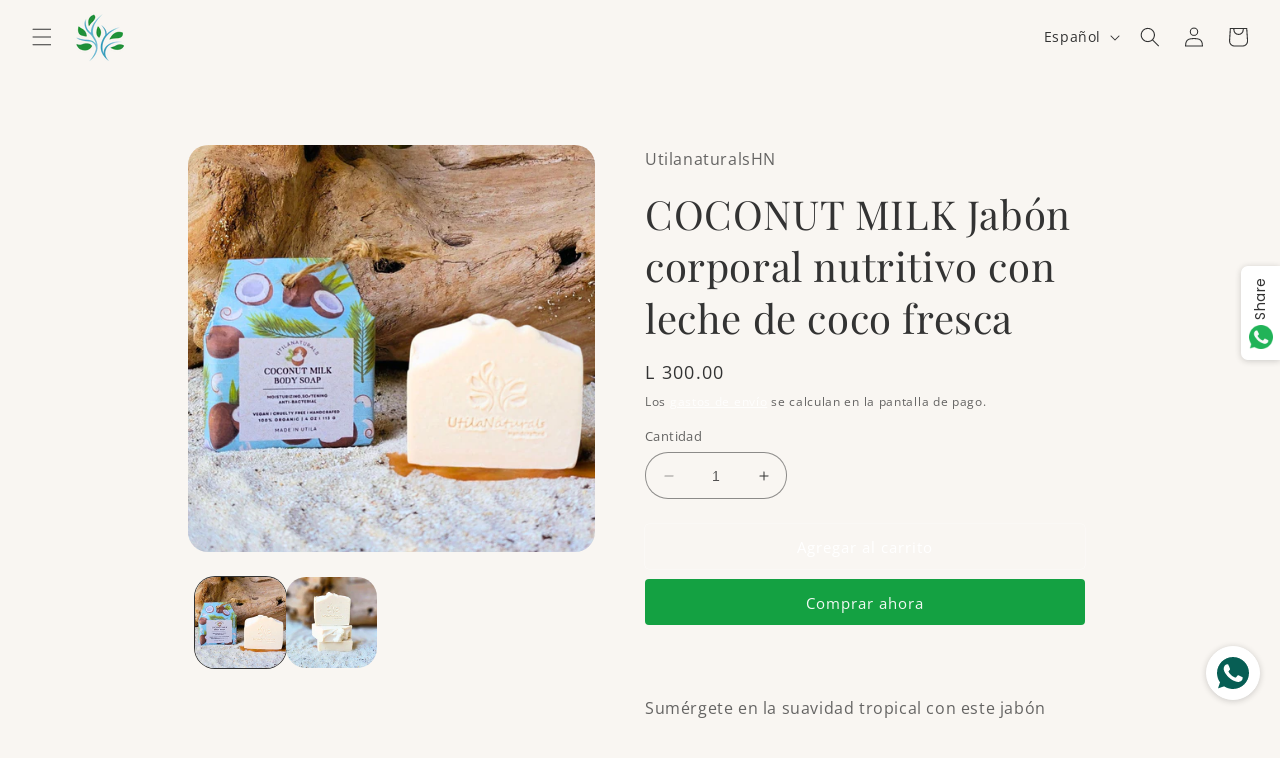

--- FILE ---
content_type: text/html; charset=utf-8
request_url: https://utilanaturals.com/products/coconut-milk-soap-bar
body_size: 27126
content:
<!doctype html>
<html class="no-js" lang="es">
  <head>
    <meta charset="utf-8">
    <meta http-equiv="X-UA-Compatible" content="IE=edge">
    <meta name="viewport" content="width=device-width,initial-scale=1">
    <meta name="theme-color" content="">
    <link rel="canonical" href="https://utilanaturals.com/products/coconut-milk-soap-bar">
    <link rel="preconnect" href="https://cdn.shopify.com" crossorigin><link rel="preconnect" href="https://fonts.shopifycdn.com" crossorigin><title>
      COCONUT MILK Jabón corporal nutritivo con leche de coco fresca
 &ndash; UtilanaturalsHN</title>

    
      <meta name="description" content="  Sumérgete en la suavidad tropical con este jabón elaborado con leche de coco fresca y aceite de coco virgen. Su fórmula cremosa hidrata profundamente, dejando la piel suave, luminosa y calmada. Ideal para pieles sensibles o secas. Hecho a mano en Utila, con ingredientes simples y potentes que respetan tu piel y el pl">
    

    

<meta property="og:site_name" content="UtilanaturalsHN">
<meta property="og:url" content="https://utilanaturals.com/products/coconut-milk-soap-bar">
<meta property="og:title" content="COCONUT MILK Jabón corporal nutritivo con leche de coco fresca">
<meta property="og:type" content="product">
<meta property="og:description" content="  Sumérgete en la suavidad tropical con este jabón elaborado con leche de coco fresca y aceite de coco virgen. Su fórmula cremosa hidrata profundamente, dejando la piel suave, luminosa y calmada. Ideal para pieles sensibles o secas. Hecho a mano en Utila, con ingredientes simples y potentes que respetan tu piel y el pl"><meta property="og:image" content="http://utilanaturals.com/cdn/shop/files/rn-image_picker_lib_temp_febee5bd-bf0f-4fdf-af11-6c958da2b0d7.jpg?v=1746204369">
  <meta property="og:image:secure_url" content="https://utilanaturals.com/cdn/shop/files/rn-image_picker_lib_temp_febee5bd-bf0f-4fdf-af11-6c958da2b0d7.jpg?v=1746204369">
  <meta property="og:image:width" content="2000">
  <meta property="og:image:height" content="2000"><meta property="og:price:amount" content="300.00">
  <meta property="og:price:currency" content="HNL"><meta name="twitter:card" content="summary_large_image">
<meta name="twitter:title" content="COCONUT MILK Jabón corporal nutritivo con leche de coco fresca">
<meta name="twitter:description" content="  Sumérgete en la suavidad tropical con este jabón elaborado con leche de coco fresca y aceite de coco virgen. Su fórmula cremosa hidrata profundamente, dejando la piel suave, luminosa y calmada. Ideal para pieles sensibles o secas. Hecho a mano en Utila, con ingredientes simples y potentes que respetan tu piel y el pl">


    <script src="//utilanaturals.com/cdn/shop/t/3/assets/constants.js?v=95358004781563950421681774442" defer="defer"></script>
    <script src="//utilanaturals.com/cdn/shop/t/3/assets/pubsub.js?v=2921868252632587581681774443" defer="defer"></script>
    <script src="//utilanaturals.com/cdn/shop/t/3/assets/global.js?v=127210358271191040921681774442" defer="defer"></script>
    <script>window.performance && window.performance.mark && window.performance.mark('shopify.content_for_header.start');</script><meta id="shopify-digital-wallet" name="shopify-digital-wallet" content="/74873274658/digital_wallets/dialog">
<meta name="shopify-checkout-api-token" content="d9c043af7aa2a9372392ffb4569093f5">
<meta id="in-context-paypal-metadata" data-shop-id="74873274658" data-venmo-supported="false" data-environment="production" data-locale="es_ES" data-paypal-v4="true" data-currency="HNL">
<link rel="alternate" hreflang="x-default" href="https://utilanaturals.com/products/coconut-milk-soap-bar">
<link rel="alternate" hreflang="es" href="https://utilanaturals.com/products/coconut-milk-soap-bar">
<link rel="alternate" hreflang="en" href="https://utilanaturals.com/en/products/coconut-milk-soap-bar">
<link rel="alternate" type="application/json+oembed" href="https://utilanaturals.com/products/coconut-milk-soap-bar.oembed">
<script async="async" src="/checkouts/internal/preloads.js?locale=es-HN"></script>
<script id="shopify-features" type="application/json">{"accessToken":"d9c043af7aa2a9372392ffb4569093f5","betas":["rich-media-storefront-analytics"],"domain":"utilanaturals.com","predictiveSearch":true,"shopId":74873274658,"locale":"es"}</script>
<script>var Shopify = Shopify || {};
Shopify.shop = "utilanaturalshn.myshopify.com";
Shopify.locale = "es";
Shopify.currency = {"active":"HNL","rate":"1.0"};
Shopify.country = "HN";
Shopify.theme = {"name":"Refresh","id":147443646754,"schema_name":"Refresh","schema_version":"9.0.0","theme_store_id":1567,"role":"main"};
Shopify.theme.handle = "null";
Shopify.theme.style = {"id":null,"handle":null};
Shopify.cdnHost = "utilanaturals.com/cdn";
Shopify.routes = Shopify.routes || {};
Shopify.routes.root = "/";</script>
<script type="module">!function(o){(o.Shopify=o.Shopify||{}).modules=!0}(window);</script>
<script>!function(o){function n(){var o=[];function n(){o.push(Array.prototype.slice.apply(arguments))}return n.q=o,n}var t=o.Shopify=o.Shopify||{};t.loadFeatures=n(),t.autoloadFeatures=n()}(window);</script>
<script id="shop-js-analytics" type="application/json">{"pageType":"product"}</script>
<script defer="defer" async type="module" src="//utilanaturals.com/cdn/shopifycloud/shop-js/modules/v2/client.init-shop-cart-sync_-aut3ZVe.es.esm.js"></script>
<script defer="defer" async type="module" src="//utilanaturals.com/cdn/shopifycloud/shop-js/modules/v2/chunk.common_jR-HGkUL.esm.js"></script>
<script type="module">
  await import("//utilanaturals.com/cdn/shopifycloud/shop-js/modules/v2/client.init-shop-cart-sync_-aut3ZVe.es.esm.js");
await import("//utilanaturals.com/cdn/shopifycloud/shop-js/modules/v2/chunk.common_jR-HGkUL.esm.js");

  window.Shopify.SignInWithShop?.initShopCartSync?.({"fedCMEnabled":true,"windoidEnabled":true});

</script>
<script id="__st">var __st={"a":74873274658,"offset":-21600,"reqid":"794084f2-c06d-4354-a15c-bd6bd8819e27-1769030170","pageurl":"utilanaturals.com\/products\/coconut-milk-soap-bar","u":"4a3b86b9875c","p":"product","rtyp":"product","rid":8298501636386};</script>
<script>window.ShopifyPaypalV4VisibilityTracking = true;</script>
<script id="captcha-bootstrap">!function(){'use strict';const t='contact',e='account',n='new_comment',o=[[t,t],['blogs',n],['comments',n],[t,'customer']],c=[[e,'customer_login'],[e,'guest_login'],[e,'recover_customer_password'],[e,'create_customer']],r=t=>t.map((([t,e])=>`form[action*='/${t}']:not([data-nocaptcha='true']) input[name='form_type'][value='${e}']`)).join(','),a=t=>()=>t?[...document.querySelectorAll(t)].map((t=>t.form)):[];function s(){const t=[...o],e=r(t);return a(e)}const i='password',u='form_key',d=['recaptcha-v3-token','g-recaptcha-response','h-captcha-response',i],f=()=>{try{return window.sessionStorage}catch{return}},m='__shopify_v',_=t=>t.elements[u];function p(t,e,n=!1){try{const o=window.sessionStorage,c=JSON.parse(o.getItem(e)),{data:r}=function(t){const{data:e,action:n}=t;return t[m]||n?{data:e,action:n}:{data:t,action:n}}(c);for(const[e,n]of Object.entries(r))t.elements[e]&&(t.elements[e].value=n);n&&o.removeItem(e)}catch(o){console.error('form repopulation failed',{error:o})}}const l='form_type',E='cptcha';function T(t){t.dataset[E]=!0}const w=window,h=w.document,L='Shopify',v='ce_forms',y='captcha';let A=!1;((t,e)=>{const n=(g='f06e6c50-85a8-45c8-87d0-21a2b65856fe',I='https://cdn.shopify.com/shopifycloud/storefront-forms-hcaptcha/ce_storefront_forms_captcha_hcaptcha.v1.5.2.iife.js',D={infoText:'Protegido por hCaptcha',privacyText:'Privacidad',termsText:'Términos'},(t,e,n)=>{const o=w[L][v],c=o.bindForm;if(c)return c(t,g,e,D).then(n);var r;o.q.push([[t,g,e,D],n]),r=I,A||(h.body.append(Object.assign(h.createElement('script'),{id:'captcha-provider',async:!0,src:r})),A=!0)});var g,I,D;w[L]=w[L]||{},w[L][v]=w[L][v]||{},w[L][v].q=[],w[L][y]=w[L][y]||{},w[L][y].protect=function(t,e){n(t,void 0,e),T(t)},Object.freeze(w[L][y]),function(t,e,n,w,h,L){const[v,y,A,g]=function(t,e,n){const i=e?o:[],u=t?c:[],d=[...i,...u],f=r(d),m=r(i),_=r(d.filter((([t,e])=>n.includes(e))));return[a(f),a(m),a(_),s()]}(w,h,L),I=t=>{const e=t.target;return e instanceof HTMLFormElement?e:e&&e.form},D=t=>v().includes(t);t.addEventListener('submit',(t=>{const e=I(t);if(!e)return;const n=D(e)&&!e.dataset.hcaptchaBound&&!e.dataset.recaptchaBound,o=_(e),c=g().includes(e)&&(!o||!o.value);(n||c)&&t.preventDefault(),c&&!n&&(function(t){try{if(!f())return;!function(t){const e=f();if(!e)return;const n=_(t);if(!n)return;const o=n.value;o&&e.removeItem(o)}(t);const e=Array.from(Array(32),(()=>Math.random().toString(36)[2])).join('');!function(t,e){_(t)||t.append(Object.assign(document.createElement('input'),{type:'hidden',name:u})),t.elements[u].value=e}(t,e),function(t,e){const n=f();if(!n)return;const o=[...t.querySelectorAll(`input[type='${i}']`)].map((({name:t})=>t)),c=[...d,...o],r={};for(const[a,s]of new FormData(t).entries())c.includes(a)||(r[a]=s);n.setItem(e,JSON.stringify({[m]:1,action:t.action,data:r}))}(t,e)}catch(e){console.error('failed to persist form',e)}}(e),e.submit())}));const S=(t,e)=>{t&&!t.dataset[E]&&(n(t,e.some((e=>e===t))),T(t))};for(const o of['focusin','change'])t.addEventListener(o,(t=>{const e=I(t);D(e)&&S(e,y())}));const B=e.get('form_key'),M=e.get(l),P=B&&M;t.addEventListener('DOMContentLoaded',(()=>{const t=y();if(P)for(const e of t)e.elements[l].value===M&&p(e,B);[...new Set([...A(),...v().filter((t=>'true'===t.dataset.shopifyCaptcha))])].forEach((e=>S(e,t)))}))}(h,new URLSearchParams(w.location.search),n,t,e,['guest_login'])})(!0,!0)}();</script>
<script integrity="sha256-4kQ18oKyAcykRKYeNunJcIwy7WH5gtpwJnB7kiuLZ1E=" data-source-attribution="shopify.loadfeatures" defer="defer" src="//utilanaturals.com/cdn/shopifycloud/storefront/assets/storefront/load_feature-a0a9edcb.js" crossorigin="anonymous"></script>
<script data-source-attribution="shopify.dynamic_checkout.dynamic.init">var Shopify=Shopify||{};Shopify.PaymentButton=Shopify.PaymentButton||{isStorefrontPortableWallets:!0,init:function(){window.Shopify.PaymentButton.init=function(){};var t=document.createElement("script");t.src="https://utilanaturals.com/cdn/shopifycloud/portable-wallets/latest/portable-wallets.es.js",t.type="module",document.head.appendChild(t)}};
</script>
<script data-source-attribution="shopify.dynamic_checkout.buyer_consent">
  function portableWalletsHideBuyerConsent(e){var t=document.getElementById("shopify-buyer-consent"),n=document.getElementById("shopify-subscription-policy-button");t&&n&&(t.classList.add("hidden"),t.setAttribute("aria-hidden","true"),n.removeEventListener("click",e))}function portableWalletsShowBuyerConsent(e){var t=document.getElementById("shopify-buyer-consent"),n=document.getElementById("shopify-subscription-policy-button");t&&n&&(t.classList.remove("hidden"),t.removeAttribute("aria-hidden"),n.addEventListener("click",e))}window.Shopify?.PaymentButton&&(window.Shopify.PaymentButton.hideBuyerConsent=portableWalletsHideBuyerConsent,window.Shopify.PaymentButton.showBuyerConsent=portableWalletsShowBuyerConsent);
</script>
<script>
  function portableWalletsCleanup(e){e&&e.src&&console.error("Failed to load portable wallets script "+e.src);var t=document.querySelectorAll("shopify-accelerated-checkout .shopify-payment-button__skeleton, shopify-accelerated-checkout-cart .wallet-cart-button__skeleton"),e=document.getElementById("shopify-buyer-consent");for(let e=0;e<t.length;e++)t[e].remove();e&&e.remove()}function portableWalletsNotLoadedAsModule(e){e instanceof ErrorEvent&&"string"==typeof e.message&&e.message.includes("import.meta")&&"string"==typeof e.filename&&e.filename.includes("portable-wallets")&&(window.removeEventListener("error",portableWalletsNotLoadedAsModule),window.Shopify.PaymentButton.failedToLoad=e,"loading"===document.readyState?document.addEventListener("DOMContentLoaded",window.Shopify.PaymentButton.init):window.Shopify.PaymentButton.init())}window.addEventListener("error",portableWalletsNotLoadedAsModule);
</script>

<script type="module" src="https://utilanaturals.com/cdn/shopifycloud/portable-wallets/latest/portable-wallets.es.js" onError="portableWalletsCleanup(this)" crossorigin="anonymous"></script>
<script nomodule>
  document.addEventListener("DOMContentLoaded", portableWalletsCleanup);
</script>

<link id="shopify-accelerated-checkout-styles" rel="stylesheet" media="screen" href="https://utilanaturals.com/cdn/shopifycloud/portable-wallets/latest/accelerated-checkout-backwards-compat.css" crossorigin="anonymous">
<style id="shopify-accelerated-checkout-cart">
        #shopify-buyer-consent {
  margin-top: 1em;
  display: inline-block;
  width: 100%;
}

#shopify-buyer-consent.hidden {
  display: none;
}

#shopify-subscription-policy-button {
  background: none;
  border: none;
  padding: 0;
  text-decoration: underline;
  font-size: inherit;
  cursor: pointer;
}

#shopify-subscription-policy-button::before {
  box-shadow: none;
}

      </style>
<script id="sections-script" data-sections="header" defer="defer" src="//utilanaturals.com/cdn/shop/t/3/compiled_assets/scripts.js?v=566"></script>
<script>window.performance && window.performance.mark && window.performance.mark('shopify.content_for_header.end');</script>


    <style data-shopify>
      @font-face {
  font-family: "Open Sans";
  font-weight: 400;
  font-style: normal;
  font-display: swap;
  src: url("//utilanaturals.com/cdn/fonts/open_sans/opensans_n4.c32e4d4eca5273f6d4ee95ddf54b5bbb75fc9b61.woff2") format("woff2"),
       url("//utilanaturals.com/cdn/fonts/open_sans/opensans_n4.5f3406f8d94162b37bfa232b486ac93ee892406d.woff") format("woff");
}

      @font-face {
  font-family: "Open Sans";
  font-weight: 700;
  font-style: normal;
  font-display: swap;
  src: url("//utilanaturals.com/cdn/fonts/open_sans/opensans_n7.a9393be1574ea8606c68f4441806b2711d0d13e4.woff2") format("woff2"),
       url("//utilanaturals.com/cdn/fonts/open_sans/opensans_n7.7b8af34a6ebf52beb1a4c1d8c73ad6910ec2e553.woff") format("woff");
}

      @font-face {
  font-family: "Open Sans";
  font-weight: 400;
  font-style: italic;
  font-display: swap;
  src: url("//utilanaturals.com/cdn/fonts/open_sans/opensans_i4.6f1d45f7a46916cc95c694aab32ecbf7509cbf33.woff2") format("woff2"),
       url("//utilanaturals.com/cdn/fonts/open_sans/opensans_i4.4efaa52d5a57aa9a57c1556cc2b7465d18839daa.woff") format("woff");
}

      @font-face {
  font-family: "Open Sans";
  font-weight: 700;
  font-style: italic;
  font-display: swap;
  src: url("//utilanaturals.com/cdn/fonts/open_sans/opensans_i7.916ced2e2ce15f7fcd95d196601a15e7b89ee9a4.woff2") format("woff2"),
       url("//utilanaturals.com/cdn/fonts/open_sans/opensans_i7.99a9cff8c86ea65461de497ade3d515a98f8b32a.woff") format("woff");
}

      @font-face {
  font-family: "Playfair Display";
  font-weight: 400;
  font-style: normal;
  font-display: swap;
  src: url("//utilanaturals.com/cdn/fonts/playfair_display/playfairdisplay_n4.9980f3e16959dc89137cc1369bfc3ae98af1deb9.woff2") format("woff2"),
       url("//utilanaturals.com/cdn/fonts/playfair_display/playfairdisplay_n4.c562b7c8e5637886a811d2a017f9e023166064ee.woff") format("woff");
}


      :root {
        --font-body-family: "Open Sans", sans-serif;
        --font-body-style: normal;
        --font-body-weight: 400;
        --font-body-weight-bold: 700;

        --font-heading-family: "Playfair Display", serif;
        --font-heading-style: normal;
        --font-heading-weight: 400;

        --font-body-scale: 1.0;
        --font-heading-scale: 1.0;

        --color-base-text: 51, 51, 51;
        --color-shadow: 51, 51, 51;
        --color-base-background-1: 249, 246, 242;
        --color-base-background-2: 237, 246, 241;
        --color-base-solid-button-labels: 242, 249, 244;
        --color-base-outline-button-labels: 255, 255, 255;
        --color-base-accent-1: 20, 161, 66;
        --color-base-accent-2: 191, 167, 138;
        --payment-terms-background-color: #f9f6f2;

        --gradient-base-background-1: #f9f6f2;
        --gradient-base-background-2: #edf6f1;
        --gradient-base-accent-1: #14a142;
        --gradient-base-accent-2: #bfa78a;

        --media-padding: px;
        --media-border-opacity: 0.1;
        --media-border-width: 0px;
        --media-radius: 20px;
        --media-shadow-opacity: 0.0;
        --media-shadow-horizontal-offset: 0px;
        --media-shadow-vertical-offset: -10px;
        --media-shadow-blur-radius: 5px;
        --media-shadow-visible: 0;

        --page-width: 100rem;
        --page-width-margin: 0rem;

        --product-card-image-padding: 1.6rem;
        --product-card-corner-radius: 1.8rem;
        --product-card-text-alignment: left;
        --product-card-border-width: 0.1rem;
        --product-card-border-opacity: 1.0;
        --product-card-shadow-opacity: 0.0;
        --product-card-shadow-visible: 0;
        --product-card-shadow-horizontal-offset: 0.0rem;
        --product-card-shadow-vertical-offset: 0.4rem;
        --product-card-shadow-blur-radius: 0.5rem;

        --collection-card-image-padding: 1.6rem;
        --collection-card-corner-radius: 1.8rem;
        --collection-card-text-alignment: left;
        --collection-card-border-width: 0.1rem;
        --collection-card-border-opacity: 1.0;
        --collection-card-shadow-opacity: 0.0;
        --collection-card-shadow-visible: 0;
        --collection-card-shadow-horizontal-offset: 0.0rem;
        --collection-card-shadow-vertical-offset: 0.4rem;
        --collection-card-shadow-blur-radius: 0.5rem;

        --blog-card-image-padding: 1.6rem;
        --blog-card-corner-radius: 1.8rem;
        --blog-card-text-alignment: left;
        --blog-card-border-width: 0.1rem;
        --blog-card-border-opacity: 1.0;
        --blog-card-shadow-opacity: 0.0;
        --blog-card-shadow-visible: 0;
        --blog-card-shadow-horizontal-offset: 0.0rem;
        --blog-card-shadow-vertical-offset: 0.4rem;
        --blog-card-shadow-blur-radius: 0.5rem;

        --badge-corner-radius: 0.0rem;

        --popup-border-width: 1px;
        --popup-border-opacity: 0.1;
        --popup-corner-radius: 18px;
        --popup-shadow-opacity: 0.0;
        --popup-shadow-horizontal-offset: 0px;
        --popup-shadow-vertical-offset: 4px;
        --popup-shadow-blur-radius: 5px;

        --drawer-border-width: 0px;
        --drawer-border-opacity: 0.1;
        --drawer-shadow-opacity: 0.0;
        --drawer-shadow-horizontal-offset: 0px;
        --drawer-shadow-vertical-offset: 4px;
        --drawer-shadow-blur-radius: 5px;

        --spacing-sections-desktop: 0px;
        --spacing-sections-mobile: 0px;

        --grid-desktop-vertical-spacing: 4px;
        --grid-desktop-horizontal-spacing: 4px;
        --grid-mobile-vertical-spacing: 2px;
        --grid-mobile-horizontal-spacing: 2px;

        --text-boxes-border-opacity: 0.1;
        --text-boxes-border-width: 0px;
        --text-boxes-radius: 0px;
        --text-boxes-shadow-opacity: 0.0;
        --text-boxes-shadow-visible: 0;
        --text-boxes-shadow-horizontal-offset: 0px;
        --text-boxes-shadow-vertical-offset: 4px;
        --text-boxes-shadow-blur-radius: 5px;

        --buttons-radius: 4px;
        --buttons-radius-outset: 4px;
        --buttons-border-width: 0px;
        --buttons-border-opacity: 1.0;
        --buttons-shadow-opacity: 0.0;
        --buttons-shadow-visible: 0;
        --buttons-shadow-horizontal-offset: -12px;
        --buttons-shadow-vertical-offset: -12px;
        --buttons-shadow-blur-radius: 5px;
        --buttons-border-offset: 0.3px;

        --inputs-radius: 26px;
        --inputs-border-width: 1px;
        --inputs-border-opacity: 0.55;
        --inputs-shadow-opacity: 0.0;
        --inputs-shadow-horizontal-offset: 0px;
        --inputs-margin-offset: 0px;
        --inputs-shadow-vertical-offset: 10px;
        --inputs-shadow-blur-radius: 5px;
        --inputs-radius-outset: 27px;

        --variant-pills-radius: 0px;
        --variant-pills-border-width: 1px;
        --variant-pills-border-opacity: 0.55;
        --variant-pills-shadow-opacity: 0.0;
        --variant-pills-shadow-horizontal-offset: -12px;
        --variant-pills-shadow-vertical-offset: 4px;
        --variant-pills-shadow-blur-radius: 5px;
      }

      *,
      *::before,
      *::after {
        box-sizing: inherit;
      }

      html {
        box-sizing: border-box;
        font-size: calc(var(--font-body-scale) * 62.5%);
        height: 100%;
      }

      body {
        display: grid;
        grid-template-rows: auto auto 1fr auto;
        grid-template-columns: 100%;
        min-height: 100%;
        margin: 0;
        font-size: 1.5rem;
        letter-spacing: 0.06rem;
        line-height: calc(1 + 0.8 / var(--font-body-scale));
        font-family: var(--font-body-family);
        font-style: var(--font-body-style);
        font-weight: var(--font-body-weight);
      }

      @media screen and (min-width: 750px) {
        body {
          font-size: 1.6rem;
        }
      }
    </style>

    <link href="//utilanaturals.com/cdn/shop/t/3/assets/base.css?v=140624990073879848751681774441" rel="stylesheet" type="text/css" media="all" />
<link rel="preload" as="font" href="//utilanaturals.com/cdn/fonts/open_sans/opensans_n4.c32e4d4eca5273f6d4ee95ddf54b5bbb75fc9b61.woff2" type="font/woff2" crossorigin><link rel="preload" as="font" href="//utilanaturals.com/cdn/fonts/playfair_display/playfairdisplay_n4.9980f3e16959dc89137cc1369bfc3ae98af1deb9.woff2" type="font/woff2" crossorigin><link rel="stylesheet" href="//utilanaturals.com/cdn/shop/t/3/assets/component-predictive-search.css?v=85913294783299393391681774442" media="print" onload="this.media='all'"><script>document.documentElement.className = document.documentElement.className.replace('no-js', 'js');
    if (Shopify.designMode) {
      document.documentElement.classList.add('shopify-design-mode');
    }
    </script>
  <!-- BEGIN app block: shopify://apps/gempages-builder/blocks/embed-gp-script-head/20b379d4-1b20-474c-a6ca-665c331919f3 -->














<!-- END app block --><link href="https://monorail-edge.shopifysvc.com" rel="dns-prefetch">
<script>(function(){if ("sendBeacon" in navigator && "performance" in window) {try {var session_token_from_headers = performance.getEntriesByType('navigation')[0].serverTiming.find(x => x.name == '_s').description;} catch {var session_token_from_headers = undefined;}var session_cookie_matches = document.cookie.match(/_shopify_s=([^;]*)/);var session_token_from_cookie = session_cookie_matches && session_cookie_matches.length === 2 ? session_cookie_matches[1] : "";var session_token = session_token_from_headers || session_token_from_cookie || "";function handle_abandonment_event(e) {var entries = performance.getEntries().filter(function(entry) {return /monorail-edge.shopifysvc.com/.test(entry.name);});if (!window.abandonment_tracked && entries.length === 0) {window.abandonment_tracked = true;var currentMs = Date.now();var navigation_start = performance.timing.navigationStart;var payload = {shop_id: 74873274658,url: window.location.href,navigation_start,duration: currentMs - navigation_start,session_token,page_type: "product"};window.navigator.sendBeacon("https://monorail-edge.shopifysvc.com/v1/produce", JSON.stringify({schema_id: "online_store_buyer_site_abandonment/1.1",payload: payload,metadata: {event_created_at_ms: currentMs,event_sent_at_ms: currentMs}}));}}window.addEventListener('pagehide', handle_abandonment_event);}}());</script>
<script id="web-pixels-manager-setup">(function e(e,d,r,n,o){if(void 0===o&&(o={}),!Boolean(null===(a=null===(i=window.Shopify)||void 0===i?void 0:i.analytics)||void 0===a?void 0:a.replayQueue)){var i,a;window.Shopify=window.Shopify||{};var t=window.Shopify;t.analytics=t.analytics||{};var s=t.analytics;s.replayQueue=[],s.publish=function(e,d,r){return s.replayQueue.push([e,d,r]),!0};try{self.performance.mark("wpm:start")}catch(e){}var l=function(){var e={modern:/Edge?\/(1{2}[4-9]|1[2-9]\d|[2-9]\d{2}|\d{4,})\.\d+(\.\d+|)|Firefox\/(1{2}[4-9]|1[2-9]\d|[2-9]\d{2}|\d{4,})\.\d+(\.\d+|)|Chrom(ium|e)\/(9{2}|\d{3,})\.\d+(\.\d+|)|(Maci|X1{2}).+ Version\/(15\.\d+|(1[6-9]|[2-9]\d|\d{3,})\.\d+)([,.]\d+|)( \(\w+\)|)( Mobile\/\w+|) Safari\/|Chrome.+OPR\/(9{2}|\d{3,})\.\d+\.\d+|(CPU[ +]OS|iPhone[ +]OS|CPU[ +]iPhone|CPU IPhone OS|CPU iPad OS)[ +]+(15[._]\d+|(1[6-9]|[2-9]\d|\d{3,})[._]\d+)([._]\d+|)|Android:?[ /-](13[3-9]|1[4-9]\d|[2-9]\d{2}|\d{4,})(\.\d+|)(\.\d+|)|Android.+Firefox\/(13[5-9]|1[4-9]\d|[2-9]\d{2}|\d{4,})\.\d+(\.\d+|)|Android.+Chrom(ium|e)\/(13[3-9]|1[4-9]\d|[2-9]\d{2}|\d{4,})\.\d+(\.\d+|)|SamsungBrowser\/([2-9]\d|\d{3,})\.\d+/,legacy:/Edge?\/(1[6-9]|[2-9]\d|\d{3,})\.\d+(\.\d+|)|Firefox\/(5[4-9]|[6-9]\d|\d{3,})\.\d+(\.\d+|)|Chrom(ium|e)\/(5[1-9]|[6-9]\d|\d{3,})\.\d+(\.\d+|)([\d.]+$|.*Safari\/(?![\d.]+ Edge\/[\d.]+$))|(Maci|X1{2}).+ Version\/(10\.\d+|(1[1-9]|[2-9]\d|\d{3,})\.\d+)([,.]\d+|)( \(\w+\)|)( Mobile\/\w+|) Safari\/|Chrome.+OPR\/(3[89]|[4-9]\d|\d{3,})\.\d+\.\d+|(CPU[ +]OS|iPhone[ +]OS|CPU[ +]iPhone|CPU IPhone OS|CPU iPad OS)[ +]+(10[._]\d+|(1[1-9]|[2-9]\d|\d{3,})[._]\d+)([._]\d+|)|Android:?[ /-](13[3-9]|1[4-9]\d|[2-9]\d{2}|\d{4,})(\.\d+|)(\.\d+|)|Mobile Safari.+OPR\/([89]\d|\d{3,})\.\d+\.\d+|Android.+Firefox\/(13[5-9]|1[4-9]\d|[2-9]\d{2}|\d{4,})\.\d+(\.\d+|)|Android.+Chrom(ium|e)\/(13[3-9]|1[4-9]\d|[2-9]\d{2}|\d{4,})\.\d+(\.\d+|)|Android.+(UC? ?Browser|UCWEB|U3)[ /]?(15\.([5-9]|\d{2,})|(1[6-9]|[2-9]\d|\d{3,})\.\d+)\.\d+|SamsungBrowser\/(5\.\d+|([6-9]|\d{2,})\.\d+)|Android.+MQ{2}Browser\/(14(\.(9|\d{2,})|)|(1[5-9]|[2-9]\d|\d{3,})(\.\d+|))(\.\d+|)|K[Aa][Ii]OS\/(3\.\d+|([4-9]|\d{2,})\.\d+)(\.\d+|)/},d=e.modern,r=e.legacy,n=navigator.userAgent;return n.match(d)?"modern":n.match(r)?"legacy":"unknown"}(),u="modern"===l?"modern":"legacy",c=(null!=n?n:{modern:"",legacy:""})[u],f=function(e){return[e.baseUrl,"/wpm","/b",e.hashVersion,"modern"===e.buildTarget?"m":"l",".js"].join("")}({baseUrl:d,hashVersion:r,buildTarget:u}),m=function(e){var d=e.version,r=e.bundleTarget,n=e.surface,o=e.pageUrl,i=e.monorailEndpoint;return{emit:function(e){var a=e.status,t=e.errorMsg,s=(new Date).getTime(),l=JSON.stringify({metadata:{event_sent_at_ms:s},events:[{schema_id:"web_pixels_manager_load/3.1",payload:{version:d,bundle_target:r,page_url:o,status:a,surface:n,error_msg:t},metadata:{event_created_at_ms:s}}]});if(!i)return console&&console.warn&&console.warn("[Web Pixels Manager] No Monorail endpoint provided, skipping logging."),!1;try{return self.navigator.sendBeacon.bind(self.navigator)(i,l)}catch(e){}var u=new XMLHttpRequest;try{return u.open("POST",i,!0),u.setRequestHeader("Content-Type","text/plain"),u.send(l),!0}catch(e){return console&&console.warn&&console.warn("[Web Pixels Manager] Got an unhandled error while logging to Monorail."),!1}}}}({version:r,bundleTarget:l,surface:e.surface,pageUrl:self.location.href,monorailEndpoint:e.monorailEndpoint});try{o.browserTarget=l,function(e){var d=e.src,r=e.async,n=void 0===r||r,o=e.onload,i=e.onerror,a=e.sri,t=e.scriptDataAttributes,s=void 0===t?{}:t,l=document.createElement("script"),u=document.querySelector("head"),c=document.querySelector("body");if(l.async=n,l.src=d,a&&(l.integrity=a,l.crossOrigin="anonymous"),s)for(var f in s)if(Object.prototype.hasOwnProperty.call(s,f))try{l.dataset[f]=s[f]}catch(e){}if(o&&l.addEventListener("load",o),i&&l.addEventListener("error",i),u)u.appendChild(l);else{if(!c)throw new Error("Did not find a head or body element to append the script");c.appendChild(l)}}({src:f,async:!0,onload:function(){if(!function(){var e,d;return Boolean(null===(d=null===(e=window.Shopify)||void 0===e?void 0:e.analytics)||void 0===d?void 0:d.initialized)}()){var d=window.webPixelsManager.init(e)||void 0;if(d){var r=window.Shopify.analytics;r.replayQueue.forEach((function(e){var r=e[0],n=e[1],o=e[2];d.publishCustomEvent(r,n,o)})),r.replayQueue=[],r.publish=d.publishCustomEvent,r.visitor=d.visitor,r.initialized=!0}}},onerror:function(){return m.emit({status:"failed",errorMsg:"".concat(f," has failed to load")})},sri:function(e){var d=/^sha384-[A-Za-z0-9+/=]+$/;return"string"==typeof e&&d.test(e)}(c)?c:"",scriptDataAttributes:o}),m.emit({status:"loading"})}catch(e){m.emit({status:"failed",errorMsg:(null==e?void 0:e.message)||"Unknown error"})}}})({shopId: 74873274658,storefrontBaseUrl: "https://utilanaturals.com",extensionsBaseUrl: "https://extensions.shopifycdn.com/cdn/shopifycloud/web-pixels-manager",monorailEndpoint: "https://monorail-edge.shopifysvc.com/unstable/produce_batch",surface: "storefront-renderer",enabledBetaFlags: ["2dca8a86"],webPixelsConfigList: [{"id":"1553498402","configuration":"{\"webPixelName\":\"Judge.me\"}","eventPayloadVersion":"v1","runtimeContext":"STRICT","scriptVersion":"34ad157958823915625854214640f0bf","type":"APP","apiClientId":683015,"privacyPurposes":["ANALYTICS"],"dataSharingAdjustments":{"protectedCustomerApprovalScopes":["read_customer_email","read_customer_name","read_customer_personal_data","read_customer_phone"]}},{"id":"1507721506","configuration":"{\"pixel_id\":\"9925843577535700\",\"pixel_type\":\"facebook_pixel\"}","eventPayloadVersion":"v1","runtimeContext":"OPEN","scriptVersion":"ca16bc87fe92b6042fbaa3acc2fbdaa6","type":"APP","apiClientId":2329312,"privacyPurposes":["ANALYTICS","MARKETING","SALE_OF_DATA"],"dataSharingAdjustments":{"protectedCustomerApprovalScopes":["read_customer_address","read_customer_email","read_customer_name","read_customer_personal_data","read_customer_phone"]}},{"id":"shopify-app-pixel","configuration":"{}","eventPayloadVersion":"v1","runtimeContext":"STRICT","scriptVersion":"0450","apiClientId":"shopify-pixel","type":"APP","privacyPurposes":["ANALYTICS","MARKETING"]},{"id":"shopify-custom-pixel","eventPayloadVersion":"v1","runtimeContext":"LAX","scriptVersion":"0450","apiClientId":"shopify-pixel","type":"CUSTOM","privacyPurposes":["ANALYTICS","MARKETING"]}],isMerchantRequest: false,initData: {"shop":{"name":"UtilanaturalsHN","paymentSettings":{"currencyCode":"HNL"},"myshopifyDomain":"utilanaturalshn.myshopify.com","countryCode":"HN","storefrontUrl":"https:\/\/utilanaturals.com"},"customer":null,"cart":null,"checkout":null,"productVariants":[{"price":{"amount":300.0,"currencyCode":"HNL"},"product":{"title":"COCONUT MILK\n\nJabón corporal nutritivo con leche de coco fresca","vendor":"UtilanaturalsHN","id":"8298501636386","untranslatedTitle":"COCONUT MILK\n\nJabón corporal nutritivo con leche de coco fresca","url":"\/products\/coconut-milk-soap-bar","type":"jabon corporal"},"id":"45250248114466","image":{"src":"\/\/utilanaturals.com\/cdn\/shop\/files\/rn-image_picker_lib_temp_febee5bd-bf0f-4fdf-af11-6c958da2b0d7.jpg?v=1746204369"},"sku":"","title":"Default Title","untranslatedTitle":"Default Title"}],"purchasingCompany":null},},"https://utilanaturals.com/cdn","fcfee988w5aeb613cpc8e4bc33m6693e112",{"modern":"","legacy":""},{"shopId":"74873274658","storefrontBaseUrl":"https:\/\/utilanaturals.com","extensionBaseUrl":"https:\/\/extensions.shopifycdn.com\/cdn\/shopifycloud\/web-pixels-manager","surface":"storefront-renderer","enabledBetaFlags":"[\"2dca8a86\"]","isMerchantRequest":"false","hashVersion":"fcfee988w5aeb613cpc8e4bc33m6693e112","publish":"custom","events":"[[\"page_viewed\",{}],[\"product_viewed\",{\"productVariant\":{\"price\":{\"amount\":300.0,\"currencyCode\":\"HNL\"},\"product\":{\"title\":\"COCONUT MILK\\n\\nJabón corporal nutritivo con leche de coco fresca\",\"vendor\":\"UtilanaturalsHN\",\"id\":\"8298501636386\",\"untranslatedTitle\":\"COCONUT MILK\\n\\nJabón corporal nutritivo con leche de coco fresca\",\"url\":\"\/products\/coconut-milk-soap-bar\",\"type\":\"jabon corporal\"},\"id\":\"45250248114466\",\"image\":{\"src\":\"\/\/utilanaturals.com\/cdn\/shop\/files\/rn-image_picker_lib_temp_febee5bd-bf0f-4fdf-af11-6c958da2b0d7.jpg?v=1746204369\"},\"sku\":\"\",\"title\":\"Default Title\",\"untranslatedTitle\":\"Default Title\"}}]]"});</script><script>
  window.ShopifyAnalytics = window.ShopifyAnalytics || {};
  window.ShopifyAnalytics.meta = window.ShopifyAnalytics.meta || {};
  window.ShopifyAnalytics.meta.currency = 'HNL';
  var meta = {"product":{"id":8298501636386,"gid":"gid:\/\/shopify\/Product\/8298501636386","vendor":"UtilanaturalsHN","type":"jabon corporal","handle":"coconut-milk-soap-bar","variants":[{"id":45250248114466,"price":30000,"name":"COCONUT MILK\n\nJabón corporal nutritivo con leche de coco fresca","public_title":null,"sku":""}],"remote":false},"page":{"pageType":"product","resourceType":"product","resourceId":8298501636386,"requestId":"794084f2-c06d-4354-a15c-bd6bd8819e27-1769030170"}};
  for (var attr in meta) {
    window.ShopifyAnalytics.meta[attr] = meta[attr];
  }
</script>
<script class="analytics">
  (function () {
    var customDocumentWrite = function(content) {
      var jquery = null;

      if (window.jQuery) {
        jquery = window.jQuery;
      } else if (window.Checkout && window.Checkout.$) {
        jquery = window.Checkout.$;
      }

      if (jquery) {
        jquery('body').append(content);
      }
    };

    var hasLoggedConversion = function(token) {
      if (token) {
        return document.cookie.indexOf('loggedConversion=' + token) !== -1;
      }
      return false;
    }

    var setCookieIfConversion = function(token) {
      if (token) {
        var twoMonthsFromNow = new Date(Date.now());
        twoMonthsFromNow.setMonth(twoMonthsFromNow.getMonth() + 2);

        document.cookie = 'loggedConversion=' + token + '; expires=' + twoMonthsFromNow;
      }
    }

    var trekkie = window.ShopifyAnalytics.lib = window.trekkie = window.trekkie || [];
    if (trekkie.integrations) {
      return;
    }
    trekkie.methods = [
      'identify',
      'page',
      'ready',
      'track',
      'trackForm',
      'trackLink'
    ];
    trekkie.factory = function(method) {
      return function() {
        var args = Array.prototype.slice.call(arguments);
        args.unshift(method);
        trekkie.push(args);
        return trekkie;
      };
    };
    for (var i = 0; i < trekkie.methods.length; i++) {
      var key = trekkie.methods[i];
      trekkie[key] = trekkie.factory(key);
    }
    trekkie.load = function(config) {
      trekkie.config = config || {};
      trekkie.config.initialDocumentCookie = document.cookie;
      var first = document.getElementsByTagName('script')[0];
      var script = document.createElement('script');
      script.type = 'text/javascript';
      script.onerror = function(e) {
        var scriptFallback = document.createElement('script');
        scriptFallback.type = 'text/javascript';
        scriptFallback.onerror = function(error) {
                var Monorail = {
      produce: function produce(monorailDomain, schemaId, payload) {
        var currentMs = new Date().getTime();
        var event = {
          schema_id: schemaId,
          payload: payload,
          metadata: {
            event_created_at_ms: currentMs,
            event_sent_at_ms: currentMs
          }
        };
        return Monorail.sendRequest("https://" + monorailDomain + "/v1/produce", JSON.stringify(event));
      },
      sendRequest: function sendRequest(endpointUrl, payload) {
        // Try the sendBeacon API
        if (window && window.navigator && typeof window.navigator.sendBeacon === 'function' && typeof window.Blob === 'function' && !Monorail.isIos12()) {
          var blobData = new window.Blob([payload], {
            type: 'text/plain'
          });

          if (window.navigator.sendBeacon(endpointUrl, blobData)) {
            return true;
          } // sendBeacon was not successful

        } // XHR beacon

        var xhr = new XMLHttpRequest();

        try {
          xhr.open('POST', endpointUrl);
          xhr.setRequestHeader('Content-Type', 'text/plain');
          xhr.send(payload);
        } catch (e) {
          console.log(e);
        }

        return false;
      },
      isIos12: function isIos12() {
        return window.navigator.userAgent.lastIndexOf('iPhone; CPU iPhone OS 12_') !== -1 || window.navigator.userAgent.lastIndexOf('iPad; CPU OS 12_') !== -1;
      }
    };
    Monorail.produce('monorail-edge.shopifysvc.com',
      'trekkie_storefront_load_errors/1.1',
      {shop_id: 74873274658,
      theme_id: 147443646754,
      app_name: "storefront",
      context_url: window.location.href,
      source_url: "//utilanaturals.com/cdn/s/trekkie.storefront.cd680fe47e6c39ca5d5df5f0a32d569bc48c0f27.min.js"});

        };
        scriptFallback.async = true;
        scriptFallback.src = '//utilanaturals.com/cdn/s/trekkie.storefront.cd680fe47e6c39ca5d5df5f0a32d569bc48c0f27.min.js';
        first.parentNode.insertBefore(scriptFallback, first);
      };
      script.async = true;
      script.src = '//utilanaturals.com/cdn/s/trekkie.storefront.cd680fe47e6c39ca5d5df5f0a32d569bc48c0f27.min.js';
      first.parentNode.insertBefore(script, first);
    };
    trekkie.load(
      {"Trekkie":{"appName":"storefront","development":false,"defaultAttributes":{"shopId":74873274658,"isMerchantRequest":null,"themeId":147443646754,"themeCityHash":"13801207451829882513","contentLanguage":"es","currency":"HNL","eventMetadataId":"35370b4c-6abb-4449-a16f-633e80a0c71a"},"isServerSideCookieWritingEnabled":true,"monorailRegion":"shop_domain","enabledBetaFlags":["65f19447"]},"Session Attribution":{},"S2S":{"facebookCapiEnabled":true,"source":"trekkie-storefront-renderer","apiClientId":580111}}
    );

    var loaded = false;
    trekkie.ready(function() {
      if (loaded) return;
      loaded = true;

      window.ShopifyAnalytics.lib = window.trekkie;

      var originalDocumentWrite = document.write;
      document.write = customDocumentWrite;
      try { window.ShopifyAnalytics.merchantGoogleAnalytics.call(this); } catch(error) {};
      document.write = originalDocumentWrite;

      window.ShopifyAnalytics.lib.page(null,{"pageType":"product","resourceType":"product","resourceId":8298501636386,"requestId":"794084f2-c06d-4354-a15c-bd6bd8819e27-1769030170","shopifyEmitted":true});

      var match = window.location.pathname.match(/checkouts\/(.+)\/(thank_you|post_purchase)/)
      var token = match? match[1]: undefined;
      if (!hasLoggedConversion(token)) {
        setCookieIfConversion(token);
        window.ShopifyAnalytics.lib.track("Viewed Product",{"currency":"HNL","variantId":45250248114466,"productId":8298501636386,"productGid":"gid:\/\/shopify\/Product\/8298501636386","name":"COCONUT MILK\n\nJabón corporal nutritivo con leche de coco fresca","price":"300.00","sku":"","brand":"UtilanaturalsHN","variant":null,"category":"jabon corporal","nonInteraction":true,"remote":false},undefined,undefined,{"shopifyEmitted":true});
      window.ShopifyAnalytics.lib.track("monorail:\/\/trekkie_storefront_viewed_product\/1.1",{"currency":"HNL","variantId":45250248114466,"productId":8298501636386,"productGid":"gid:\/\/shopify\/Product\/8298501636386","name":"COCONUT MILK\n\nJabón corporal nutritivo con leche de coco fresca","price":"300.00","sku":"","brand":"UtilanaturalsHN","variant":null,"category":"jabon corporal","nonInteraction":true,"remote":false,"referer":"https:\/\/utilanaturals.com\/products\/coconut-milk-soap-bar"});
      }
    });


        var eventsListenerScript = document.createElement('script');
        eventsListenerScript.async = true;
        eventsListenerScript.src = "//utilanaturals.com/cdn/shopifycloud/storefront/assets/shop_events_listener-3da45d37.js";
        document.getElementsByTagName('head')[0].appendChild(eventsListenerScript);

})();</script>
<script
  defer
  src="https://utilanaturals.com/cdn/shopifycloud/perf-kit/shopify-perf-kit-3.0.4.min.js"
  data-application="storefront-renderer"
  data-shop-id="74873274658"
  data-render-region="gcp-us-central1"
  data-page-type="product"
  data-theme-instance-id="147443646754"
  data-theme-name="Refresh"
  data-theme-version="9.0.0"
  data-monorail-region="shop_domain"
  data-resource-timing-sampling-rate="10"
  data-shs="true"
  data-shs-beacon="true"
  data-shs-export-with-fetch="true"
  data-shs-logs-sample-rate="1"
  data-shs-beacon-endpoint="https://utilanaturals.com/api/collect"
></script>
</head>

  <body class="gradient">
    <a class="skip-to-content-link button visually-hidden" href="#MainContent">
      Ir directamente al contenido
    </a>

<script src="//utilanaturals.com/cdn/shop/t/3/assets/cart.js?v=21876159511507192261681774441" defer="defer"></script>

<style>
  .drawer {
    visibility: hidden;
  }
</style>

<cart-drawer class="drawer is-empty">
  <div id="CartDrawer" class="cart-drawer">
    <div id="CartDrawer-Overlay" class="cart-drawer__overlay"></div>
    <div
      class="drawer__inner"
      role="dialog"
      aria-modal="true"
      aria-label="Tu carrito"
      tabindex="-1"
    ><div class="drawer__inner-empty">
          <div class="cart-drawer__warnings center">
            <div class="cart-drawer__empty-content">
              <h2 class="cart__empty-text">Tu carrito esta vacío</h2>
              <button
                class="drawer__close"
                type="button"
                onclick="this.closest('cart-drawer').close()"
                aria-label="Cerrar"
              >
                <svg
  xmlns="http://www.w3.org/2000/svg"
  aria-hidden="true"
  focusable="false"
  class="icon icon-close"
  fill="none"
  viewBox="0 0 18 17"
>
  <path d="M.865 15.978a.5.5 0 00.707.707l7.433-7.431 7.579 7.282a.501.501 0 00.846-.37.5.5 0 00-.153-.351L9.712 8.546l7.417-7.416a.5.5 0 10-.707-.708L8.991 7.853 1.413.573a.5.5 0 10-.693.72l7.563 7.268-7.418 7.417z" fill="currentColor">
</svg>

              </button>
              <a href="/collections/all" class="button">
                Seguir comprando
              </a><p class="cart__login-title h3">¿Tienes una cuenta?</p>
                <p class="cart__login-paragraph">
                  <a href="https://shopify.com/74873274658/account?locale=es&region_country=HN" class="link underlined-link">Inicia sesión</a> para finalizar tus compras con mayor rapidez.
                </p></div>
          </div></div><div class="drawer__header">
        <h2 class="drawer__heading">Tu carrito</h2>
        <button
          class="drawer__close"
          type="button"
          onclick="this.closest('cart-drawer').close()"
          aria-label="Cerrar"
        >
          <svg
  xmlns="http://www.w3.org/2000/svg"
  aria-hidden="true"
  focusable="false"
  class="icon icon-close"
  fill="none"
  viewBox="0 0 18 17"
>
  <path d="M.865 15.978a.5.5 0 00.707.707l7.433-7.431 7.579 7.282a.501.501 0 00.846-.37.5.5 0 00-.153-.351L9.712 8.546l7.417-7.416a.5.5 0 10-.707-.708L8.991 7.853 1.413.573a.5.5 0 10-.693.72l7.563 7.268-7.418 7.417z" fill="currentColor">
</svg>

        </button>
      </div>
      <cart-drawer-items
        
          class=" is-empty"
        
      >
        <form
          action="/cart"
          id="CartDrawer-Form"
          class="cart__contents cart-drawer__form"
          method="post"
        >
          <div id="CartDrawer-CartItems" class="drawer__contents js-contents"><p id="CartDrawer-LiveRegionText" class="visually-hidden" role="status"></p>
            <p id="CartDrawer-LineItemStatus" class="visually-hidden" aria-hidden="true" role="status">
              Cargando...
            </p>
          </div>
          <div id="CartDrawer-CartErrors" role="alert"></div>
        </form>
      </cart-drawer-items>
      <div class="drawer__footer"><!-- Start blocks -->
        <!-- Subtotals -->

        <div class="cart-drawer__footer" >
          <div class="totals" role="status">
            <h2 class="totals__subtotal">Subtotal</h2>
            <p class="totals__subtotal-value">L 0.00 HNL</p>
          </div>

          <div></div>

          <small class="tax-note caption-large rte">Los impuestos y <a href="/policies/shipping-policy">gastos de envío</a> se calculan en la pantalla de pago
</small>
        </div>

        <!-- CTAs -->

        <div class="cart__ctas" >
          <noscript>
            <button type="submit" class="cart__update-button button button--secondary" form="CartDrawer-Form">
              Actualizar
            </button>
          </noscript>

          <button
            type="submit"
            id="CartDrawer-Checkout"
            class="cart__checkout-button button"
            name="checkout"
            form="CartDrawer-Form"
            
              disabled
            
          >
            Pagar pedido
          </button>
        </div>
      </div>
    </div>
  </div>
</cart-drawer>

<script>
  document.addEventListener('DOMContentLoaded', function () {
    function isIE() {
      const ua = window.navigator.userAgent;
      const msie = ua.indexOf('MSIE ');
      const trident = ua.indexOf('Trident/');

      return msie > 0 || trident > 0;
    }

    if (!isIE()) return;
    const cartSubmitInput = document.createElement('input');
    cartSubmitInput.setAttribute('name', 'checkout');
    cartSubmitInput.setAttribute('type', 'hidden');
    document.querySelector('#cart').appendChild(cartSubmitInput);
    document.querySelector('#checkout').addEventListener('click', function (event) {
      document.querySelector('#cart').submit();
    });
  });
</script>
<!-- BEGIN sections: header-group -->
<div id="shopify-section-sections--18600051835170__announcement-bar" class="shopify-section shopify-section-group-header-group announcement-bar-section">
</div><div id="shopify-section-sections--18600051835170__header" class="shopify-section shopify-section-group-header-group section-header"><link rel="stylesheet" href="//utilanaturals.com/cdn/shop/t/3/assets/component-list-menu.css?v=151968516119678728991681774442" media="print" onload="this.media='all'">
<link rel="stylesheet" href="//utilanaturals.com/cdn/shop/t/3/assets/component-search.css?v=184225813856820874251681774442" media="print" onload="this.media='all'">
<link rel="stylesheet" href="//utilanaturals.com/cdn/shop/t/3/assets/component-menu-drawer.css?v=94074963897493609391681774442" media="print" onload="this.media='all'">
<link rel="stylesheet" href="//utilanaturals.com/cdn/shop/t/3/assets/component-cart-notification.css?v=108833082844665799571681774442" media="print" onload="this.media='all'">
<link rel="stylesheet" href="//utilanaturals.com/cdn/shop/t/3/assets/component-cart-items.css?v=29412722223528841861681774442" media="print" onload="this.media='all'"><link rel="stylesheet" href="//utilanaturals.com/cdn/shop/t/3/assets/component-price.css?v=65402837579211014041681774442" media="print" onload="this.media='all'">
  <link rel="stylesheet" href="//utilanaturals.com/cdn/shop/t/3/assets/component-loading-overlay.css?v=167310470843593579841681774442" media="print" onload="this.media='all'"><link href="//utilanaturals.com/cdn/shop/t/3/assets/component-localization-form.css?v=173603692892863148811681774442" rel="stylesheet" type="text/css" media="all" />
<link href="//utilanaturals.com/cdn/shop/t/3/assets/component-cart-drawer.css?v=35930391193938886121681774441" rel="stylesheet" type="text/css" media="all" />
  <link href="//utilanaturals.com/cdn/shop/t/3/assets/component-cart.css?v=61086454150987525971681774442" rel="stylesheet" type="text/css" media="all" />
  <link href="//utilanaturals.com/cdn/shop/t/3/assets/component-totals.css?v=86168756436424464851681774442" rel="stylesheet" type="text/css" media="all" />
  <link href="//utilanaturals.com/cdn/shop/t/3/assets/component-price.css?v=65402837579211014041681774442" rel="stylesheet" type="text/css" media="all" />
  <link href="//utilanaturals.com/cdn/shop/t/3/assets/component-discounts.css?v=152760482443307489271681774442" rel="stylesheet" type="text/css" media="all" />
  <link href="//utilanaturals.com/cdn/shop/t/3/assets/component-loading-overlay.css?v=167310470843593579841681774442" rel="stylesheet" type="text/css" media="all" />
<noscript><link href="//utilanaturals.com/cdn/shop/t/3/assets/component-list-menu.css?v=151968516119678728991681774442" rel="stylesheet" type="text/css" media="all" /></noscript>
<noscript><link href="//utilanaturals.com/cdn/shop/t/3/assets/component-search.css?v=184225813856820874251681774442" rel="stylesheet" type="text/css" media="all" /></noscript>
<noscript><link href="//utilanaturals.com/cdn/shop/t/3/assets/component-menu-drawer.css?v=94074963897493609391681774442" rel="stylesheet" type="text/css" media="all" /></noscript>
<noscript><link href="//utilanaturals.com/cdn/shop/t/3/assets/component-cart-notification.css?v=108833082844665799571681774442" rel="stylesheet" type="text/css" media="all" /></noscript>
<noscript><link href="//utilanaturals.com/cdn/shop/t/3/assets/component-cart-items.css?v=29412722223528841861681774442" rel="stylesheet" type="text/css" media="all" /></noscript>

<style>
  header-drawer {
    justify-self: start;
    margin-left: -1.2rem;
  }.menu-drawer-container {
    display: flex;
  }

  .list-menu {
    list-style: none;
    padding: 0;
    margin: 0;
  }

  .list-menu--inline {
    display: inline-flex;
    flex-wrap: wrap;
  }

  summary.list-menu__item {
    padding-right: 2.7rem;
  }

  .list-menu__item {
    display: flex;
    align-items: center;
    line-height: calc(1 + 0.3 / var(--font-body-scale));
  }

  .list-menu__item--link {
    text-decoration: none;
    padding-bottom: 1rem;
    padding-top: 1rem;
    line-height: calc(1 + 0.8 / var(--font-body-scale));
  }

  @media screen and (min-width: 750px) {
    .list-menu__item--link {
      padding-bottom: 0.5rem;
      padding-top: 0.5rem;
    }
  }
</style><style data-shopify>.header {
    padding-top: 2px;
    padding-bottom: 2px;
  }

  .section-header {
    position: sticky; /* This is for fixing a Safari z-index issue. PR #2147 */
    margin-bottom: 9px;
  }

  @media screen and (min-width: 750px) {
    .section-header {
      margin-bottom: 12px;
    }
  }

  @media screen and (min-width: 990px) {
    .header {
      padding-top: 4px;
      padding-bottom: 4px;
    }
  }</style><script src="//utilanaturals.com/cdn/shop/t/3/assets/details-disclosure.js?v=153497636716254413831681774442" defer="defer"></script>
<script src="//utilanaturals.com/cdn/shop/t/3/assets/details-modal.js?v=4511761896672669691681774442" defer="defer"></script>
<script src="//utilanaturals.com/cdn/shop/t/3/assets/cart-notification.js?v=160453272920806432391681774441" defer="defer"></script>
<script src="//utilanaturals.com/cdn/shop/t/3/assets/search-form.js?v=113639710312857635801681774443" defer="defer"></script><script src="//utilanaturals.com/cdn/shop/t/3/assets/cart-drawer.js?v=44260131999403604181681774441" defer="defer"></script><script src="//utilanaturals.com/cdn/shop/t/3/assets/localization-form.js?v=131562513936691783521681774442" defer="defer"></script><svg xmlns="http://www.w3.org/2000/svg" class="hidden">
  <symbol id="icon-search" viewbox="0 0 18 19" fill="none">
    <path fill-rule="evenodd" clip-rule="evenodd" d="M11.03 11.68A5.784 5.784 0 112.85 3.5a5.784 5.784 0 018.18 8.18zm.26 1.12a6.78 6.78 0 11.72-.7l5.4 5.4a.5.5 0 11-.71.7l-5.41-5.4z" fill="currentColor"/>
  </symbol>

  <symbol id="icon-reset" class="icon icon-close"  fill="none" viewBox="0 0 18 18" stroke="currentColor">
    <circle r="8.5" cy="9" cx="9" stroke-opacity="0.2"/>
    <path d="M6.82972 6.82915L1.17193 1.17097" stroke-linecap="round" stroke-linejoin="round" transform="translate(5 5)"/>
    <path d="M1.22896 6.88502L6.77288 1.11523" stroke-linecap="round" stroke-linejoin="round" transform="translate(5 5)"/>
  </symbol>

  <symbol id="icon-close" class="icon icon-close" fill="none" viewBox="0 0 18 17">
    <path d="M.865 15.978a.5.5 0 00.707.707l7.433-7.431 7.579 7.282a.501.501 0 00.846-.37.5.5 0 00-.153-.351L9.712 8.546l7.417-7.416a.5.5 0 10-.707-.708L8.991 7.853 1.413.573a.5.5 0 10-.693.72l7.563 7.268-7.418 7.417z" fill="currentColor">
  </symbol>
</svg><sticky-header data-sticky-type="on-scroll-up" class="header-wrapper color-background-1 gradient">
  <header class="header header--middle-left header--mobile-center page-width drawer-menu header--has-menu"><header-drawer data-breakpoint="desktop">
        <details id="Details-menu-drawer-container" class="menu-drawer-container">
          <summary class="header__icon header__icon--menu header__icon--summary link focus-inset" aria-label="Menú">
            <span>
              <svg
  xmlns="http://www.w3.org/2000/svg"
  aria-hidden="true"
  focusable="false"
  class="icon icon-hamburger"
  fill="none"
  viewBox="0 0 18 16"
>
  <path d="M1 .5a.5.5 0 100 1h15.71a.5.5 0 000-1H1zM.5 8a.5.5 0 01.5-.5h15.71a.5.5 0 010 1H1A.5.5 0 01.5 8zm0 7a.5.5 0 01.5-.5h15.71a.5.5 0 010 1H1a.5.5 0 01-.5-.5z" fill="currentColor">
</svg>

              <svg
  xmlns="http://www.w3.org/2000/svg"
  aria-hidden="true"
  focusable="false"
  class="icon icon-close"
  fill="none"
  viewBox="0 0 18 17"
>
  <path d="M.865 15.978a.5.5 0 00.707.707l7.433-7.431 7.579 7.282a.501.501 0 00.846-.37.5.5 0 00-.153-.351L9.712 8.546l7.417-7.416a.5.5 0 10-.707-.708L8.991 7.853 1.413.573a.5.5 0 10-.693.72l7.563 7.268-7.418 7.417z" fill="currentColor">
</svg>

            </span>
          </summary>
          <div id="menu-drawer" class="gradient menu-drawer motion-reduce" tabindex="-1">
            <div class="menu-drawer__inner-container">
              <div class="menu-drawer__navigation-container">
                <nav class="menu-drawer__navigation">
                  <ul class="menu-drawer__menu has-submenu list-menu" role="list"><li><a href="/collections/cuidado-facial" class="menu-drawer__menu-item list-menu__item link link--text focus-inset">
                            😍 Mas vendidos
                          </a></li><li><details id="Details-menu-drawer-menu-item-2">
                            <summary class="menu-drawer__menu-item list-menu__item link link--text focus-inset">
                              🚿 Cabello
                              <svg
  viewBox="0 0 14 10"
  fill="none"
  aria-hidden="true"
  focusable="false"
  class="icon icon-arrow"
  xmlns="http://www.w3.org/2000/svg"
>
  <path fill-rule="evenodd" clip-rule="evenodd" d="M8.537.808a.5.5 0 01.817-.162l4 4a.5.5 0 010 .708l-4 4a.5.5 0 11-.708-.708L11.793 5.5H1a.5.5 0 010-1h10.793L8.646 1.354a.5.5 0 01-.109-.546z" fill="currentColor">
</svg>

                              <svg aria-hidden="true" focusable="false" class="icon icon-caret" viewBox="0 0 10 6">
  <path fill-rule="evenodd" clip-rule="evenodd" d="M9.354.646a.5.5 0 00-.708 0L5 4.293 1.354.646a.5.5 0 00-.708.708l4 4a.5.5 0 00.708 0l4-4a.5.5 0 000-.708z" fill="currentColor">
</svg>

                            </summary>
                            <div id="link-🚿-cabello" class="menu-drawer__submenu has-submenu gradient motion-reduce" tabindex="-1">
                              <div class="menu-drawer__inner-submenu">
                                <button class="menu-drawer__close-button link link--text focus-inset" aria-expanded="true">
                                  <svg
  viewBox="0 0 14 10"
  fill="none"
  aria-hidden="true"
  focusable="false"
  class="icon icon-arrow"
  xmlns="http://www.w3.org/2000/svg"
>
  <path fill-rule="evenodd" clip-rule="evenodd" d="M8.537.808a.5.5 0 01.817-.162l4 4a.5.5 0 010 .708l-4 4a.5.5 0 11-.708-.708L11.793 5.5H1a.5.5 0 010-1h10.793L8.646 1.354a.5.5 0 01-.109-.546z" fill="currentColor">
</svg>

                                  🚿 Cabello
                                </button>
                                <ul class="menu-drawer__menu list-menu" role="list" tabindex="-1"><li><a href="/collections/cuidado-capilar" class="menu-drawer__menu-item link link--text list-menu__item focus-inset">
                                          Barras de Champú
                                        </a></li><li><a href="/collections/cuidado-capilar" class="menu-drawer__menu-item link link--text list-menu__item focus-inset">
                                          Acondicionador en Barra
                                        </a></li><li><a href="/collections/cuidado-capilar" class="menu-drawer__menu-item link link--text list-menu__item focus-inset">
                                          Mascarillas capilares
                                        </a></li><li><a href="/collections/cuidado-capilar" class="menu-drawer__menu-item link link--text list-menu__item focus-inset">
                                          Kits 
                                        </a></li><li><a href="/collections/cuidado-capilar" class="menu-drawer__menu-item link link--text list-menu__item focus-inset">
                                          Miniaturas
                                        </a></li></ul>
                              </div>
                            </div>
                          </details></li><li><details id="Details-menu-drawer-menu-item-3">
                            <summary class="menu-drawer__menu-item list-menu__item link link--text focus-inset">
                              ✨ Rostro
                              <svg
  viewBox="0 0 14 10"
  fill="none"
  aria-hidden="true"
  focusable="false"
  class="icon icon-arrow"
  xmlns="http://www.w3.org/2000/svg"
>
  <path fill-rule="evenodd" clip-rule="evenodd" d="M8.537.808a.5.5 0 01.817-.162l4 4a.5.5 0 010 .708l-4 4a.5.5 0 11-.708-.708L11.793 5.5H1a.5.5 0 010-1h10.793L8.646 1.354a.5.5 0 01-.109-.546z" fill="currentColor">
</svg>

                              <svg aria-hidden="true" focusable="false" class="icon icon-caret" viewBox="0 0 10 6">
  <path fill-rule="evenodd" clip-rule="evenodd" d="M9.354.646a.5.5 0 00-.708 0L5 4.293 1.354.646a.5.5 0 00-.708.708l4 4a.5.5 0 00.708 0l4-4a.5.5 0 000-.708z" fill="currentColor">
</svg>

                            </summary>
                            <div id="link-✨-rostro" class="menu-drawer__submenu has-submenu gradient motion-reduce" tabindex="-1">
                              <div class="menu-drawer__inner-submenu">
                                <button class="menu-drawer__close-button link link--text focus-inset" aria-expanded="true">
                                  <svg
  viewBox="0 0 14 10"
  fill="none"
  aria-hidden="true"
  focusable="false"
  class="icon icon-arrow"
  xmlns="http://www.w3.org/2000/svg"
>
  <path fill-rule="evenodd" clip-rule="evenodd" d="M8.537.808a.5.5 0 01.817-.162l4 4a.5.5 0 010 .708l-4 4a.5.5 0 11-.708-.708L11.793 5.5H1a.5.5 0 010-1h10.793L8.646 1.354a.5.5 0 01-.109-.546z" fill="currentColor">
</svg>

                                  ✨ Rostro
                                </button>
                                <ul class="menu-drawer__menu list-menu" role="list" tabindex="-1"><li><a href="/collections/cuidado-facial" class="menu-drawer__menu-item link link--text list-menu__item focus-inset">
                                          Limpiadores
                                        </a></li><li><a href="/collections/cuidado-facial" class="menu-drawer__menu-item link link--text list-menu__item focus-inset">
                                          Mascarillas
                                        </a></li><li><a href="/collections/cuidado-facial" class="menu-drawer__menu-item link link--text list-menu__item focus-inset">
                                          Balsamos Labiales
                                        </a></li><li><a href="/products/%F0%9F%8D%83-beard-balm-batana" class="menu-drawer__menu-item link link--text list-menu__item focus-inset">
                                          Cuidado Bucal
                                        </a></li><li><a href="/products/%F0%9F%92%88-shampoo-solido-de-barba-2-en-1-coco-y-eucalipto-detox" class="menu-drawer__menu-item link link--text list-menu__item focus-inset">
                                          💈🧔 Shampoo solido de Barba
                                        </a></li><li><a href="/products/%F0%9F%8D%83-beard-balm-batana" class="menu-drawer__menu-item link link--text list-menu__item focus-inset">
                                          🧔🍃 Balsamo para Barba
                                        </a></li><li><a href="/collections/cuidado-facial" class="menu-drawer__menu-item link link--text list-menu__item focus-inset">
                                          Kits
                                        </a></li></ul>
                              </div>
                            </div>
                          </details></li><li><details id="Details-menu-drawer-menu-item-4">
                            <summary class="menu-drawer__menu-item list-menu__item link link--text focus-inset">
                              🛁 Cuerpo
                              <svg
  viewBox="0 0 14 10"
  fill="none"
  aria-hidden="true"
  focusable="false"
  class="icon icon-arrow"
  xmlns="http://www.w3.org/2000/svg"
>
  <path fill-rule="evenodd" clip-rule="evenodd" d="M8.537.808a.5.5 0 01.817-.162l4 4a.5.5 0 010 .708l-4 4a.5.5 0 11-.708-.708L11.793 5.5H1a.5.5 0 010-1h10.793L8.646 1.354a.5.5 0 01-.109-.546z" fill="currentColor">
</svg>

                              <svg aria-hidden="true" focusable="false" class="icon icon-caret" viewBox="0 0 10 6">
  <path fill-rule="evenodd" clip-rule="evenodd" d="M9.354.646a.5.5 0 00-.708 0L5 4.293 1.354.646a.5.5 0 00-.708.708l4 4a.5.5 0 00.708 0l4-4a.5.5 0 000-.708z" fill="currentColor">
</svg>

                            </summary>
                            <div id="link-🛁-cuerpo" class="menu-drawer__submenu has-submenu gradient motion-reduce" tabindex="-1">
                              <div class="menu-drawer__inner-submenu">
                                <button class="menu-drawer__close-button link link--text focus-inset" aria-expanded="true">
                                  <svg
  viewBox="0 0 14 10"
  fill="none"
  aria-hidden="true"
  focusable="false"
  class="icon icon-arrow"
  xmlns="http://www.w3.org/2000/svg"
>
  <path fill-rule="evenodd" clip-rule="evenodd" d="M8.537.808a.5.5 0 01.817-.162l4 4a.5.5 0 010 .708l-4 4a.5.5 0 11-.708-.708L11.793 5.5H1a.5.5 0 010-1h10.793L8.646 1.354a.5.5 0 01-.109-.546z" fill="currentColor">
</svg>

                                  🛁 Cuerpo
                                </button>
                                <ul class="menu-drawer__menu list-menu" role="list" tabindex="-1"><li><a href="/collections/cuidado-corporal" class="menu-drawer__menu-item link link--text list-menu__item focus-inset">
                                           Jabones 
                                        </a></li><li><a href="/collections/cuidado-corporal" class="menu-drawer__menu-item link link--text list-menu__item focus-inset">
                                          Exfoliantes
                                        </a></li><li><a href="/products/%F0%9F%8C%B8-body-butter-hibiscus-coconut" class="menu-drawer__menu-item link link--text list-menu__item focus-inset">
                                          Mantequillas Corporales
                                        </a></li><li><a href="/collections/cuidado-corporal" class="menu-drawer__menu-item link link--text list-menu__item focus-inset">
                                          Kits
                                        </a></li></ul>
                              </div>
                            </div>
                          </details></li><li><a href="/products/%F0%9F%8C%9Eafter-sun-aloe-vera" class="menu-drawer__menu-item list-menu__item link link--text focus-inset">
                            🎁 Gitf Box
                          </a></li><li><a href="/products/%F0%9F%8D%83detergente-solido-multiusos-limon" class="menu-drawer__menu-item list-menu__item link link--text focus-inset">
                            🍃EcoHogar
                          </a></li><li><a href="/" class="menu-drawer__menu-item list-menu__item link link--text focus-inset">
                            👁‍🗨 Guia de Uso
                          </a></li><li><a href="/blogs/news/navidad-consciente-reduciendo-la-huella-de-carbono-y-cuidando-del-planeta" class="menu-drawer__menu-item list-menu__item link link--text focus-inset">
                            🌍 Impacto
                          </a></li></ul>
                </nav>
                <div class="menu-drawer__utility-links"><a href="https://shopify.com/74873274658/account?locale=es&region_country=HN" class="menu-drawer__account link focus-inset h5 medium-hide large-up-hide">
                      <svg
  xmlns="http://www.w3.org/2000/svg"
  aria-hidden="true"
  focusable="false"
  class="icon icon-account"
  fill="none"
  viewBox="0 0 18 19"
>
  <path fill-rule="evenodd" clip-rule="evenodd" d="M6 4.5a3 3 0 116 0 3 3 0 01-6 0zm3-4a4 4 0 100 8 4 4 0 000-8zm5.58 12.15c1.12.82 1.83 2.24 1.91 4.85H1.51c.08-2.6.79-4.03 1.9-4.85C4.66 11.75 6.5 11.5 9 11.5s4.35.26 5.58 1.15zM9 10.5c-2.5 0-4.65.24-6.17 1.35C1.27 12.98.5 14.93.5 18v.5h17V18c0-3.07-.77-5.02-2.33-6.15-1.52-1.1-3.67-1.35-6.17-1.35z" fill="currentColor">
</svg>

Iniciar sesión</a><div class="menu-drawer__localization header__localization">
<localization-form><form method="post" action="/localization" id="HeaderLanguageMobileForm" accept-charset="UTF-8" class="localization-form" enctype="multipart/form-data"><input type="hidden" name="form_type" value="localization" /><input type="hidden" name="utf8" value="✓" /><input type="hidden" name="_method" value="put" /><input type="hidden" name="return_to" value="/products/coconut-milk-soap-bar" /><div class="no-js-hidden">
                              <h2 class="visually-hidden" id="HeaderLanguageMobileLabel">Idioma</h2><div class="disclosure">
  <button
    type="button"
    class="disclosure__button localization-form__select localization-selector link link--text caption-large"
    aria-expanded="false"
    aria-controls="HeaderLanguageMobileList"
    aria-describedby="HeaderLanguageMobileLabel"
  >
    <span>Español</span>
    <svg aria-hidden="true" focusable="false" class="icon icon-caret" viewBox="0 0 10 6">
  <path fill-rule="evenodd" clip-rule="evenodd" d="M9.354.646a.5.5 0 00-.708 0L5 4.293 1.354.646a.5.5 0 00-.708.708l4 4a.5.5 0 00.708 0l4-4a.5.5 0 000-.708z" fill="currentColor">
</svg>

  </button>
  <div class="disclosure__list-wrapper" hidden>
    <ul id="HeaderLanguageMobileList" role="list" class="disclosure__list list-unstyled"><li class="disclosure__item" tabindex="-1">
          <a
            class="link link--text disclosure__link caption-large disclosure__link--active focus-inset"
            href="#"
            hreflang="es"
            lang="es"
            
              aria-current="true"
            
            data-value="es"
          >
            Español
          </a>
        </li><li class="disclosure__item" tabindex="-1">
          <a
            class="link link--text disclosure__link caption-large focus-inset"
            href="#"
            hreflang="en"
            lang="en"
            
            data-value="en"
          >
            English
          </a>
        </li></ul>
  </div>
</div>
<input type="hidden" name="locale_code" value="es">
</div></form></localization-form></div><ul class="list list-social list-unstyled" role="list"><li class="list-social__item">
                        <a href="https://www.facebook.com/profile.php?id=100083335592759" class="list-social__link link"><svg aria-hidden="true" focusable="false" class="icon icon-facebook" viewBox="0 0 18 18">
  <path fill="currentColor" d="M16.42.61c.27 0 .5.1.69.28.19.2.28.42.28.7v15.44c0 .27-.1.5-.28.69a.94.94 0 01-.7.28h-4.39v-6.7h2.25l.31-2.65h-2.56v-1.7c0-.4.1-.72.28-.93.18-.2.5-.32 1-.32h1.37V3.35c-.6-.06-1.27-.1-2.01-.1-1.01 0-1.83.3-2.45.9-.62.6-.93 1.44-.93 2.53v1.97H7.04v2.65h2.24V18H.98c-.28 0-.5-.1-.7-.28a.94.94 0 01-.28-.7V1.59c0-.27.1-.5.28-.69a.94.94 0 01.7-.28h15.44z">
</svg>
<span class="visually-hidden">Facebook</span>
                        </a>
                      </li><li class="list-social__item">
                        <a href="https://www.instagram.com/utilaecofriendly/" class="list-social__link link"><svg aria-hidden="true" focusable="false" class="icon icon-instagram" viewBox="0 0 18 18">
  <path fill="currentColor" d="M8.77 1.58c2.34 0 2.62.01 3.54.05.86.04 1.32.18 1.63.3.41.17.7.35 1.01.66.3.3.5.6.65 1 .12.32.27.78.3 1.64.05.92.06 1.2.06 3.54s-.01 2.62-.05 3.54a4.79 4.79 0 01-.3 1.63c-.17.41-.35.7-.66 1.01-.3.3-.6.5-1.01.66-.31.12-.77.26-1.63.3-.92.04-1.2.05-3.54.05s-2.62 0-3.55-.05a4.79 4.79 0 01-1.62-.3c-.42-.16-.7-.35-1.01-.66-.31-.3-.5-.6-.66-1a4.87 4.87 0 01-.3-1.64c-.04-.92-.05-1.2-.05-3.54s0-2.62.05-3.54c.04-.86.18-1.32.3-1.63.16-.41.35-.7.66-1.01.3-.3.6-.5 1-.65.32-.12.78-.27 1.63-.3.93-.05 1.2-.06 3.55-.06zm0-1.58C6.39 0 6.09.01 5.15.05c-.93.04-1.57.2-2.13.4-.57.23-1.06.54-1.55 1.02C1 1.96.7 2.45.46 3.02c-.22.56-.37 1.2-.4 2.13C0 6.1 0 6.4 0 8.77s.01 2.68.05 3.61c.04.94.2 1.57.4 2.13.23.58.54 1.07 1.02 1.56.49.48.98.78 1.55 1.01.56.22 1.2.37 2.13.4.94.05 1.24.06 3.62.06 2.39 0 2.68-.01 3.62-.05.93-.04 1.57-.2 2.13-.41a4.27 4.27 0 001.55-1.01c.49-.49.79-.98 1.01-1.56.22-.55.37-1.19.41-2.13.04-.93.05-1.23.05-3.61 0-2.39 0-2.68-.05-3.62a6.47 6.47 0 00-.4-2.13 4.27 4.27 0 00-1.02-1.55A4.35 4.35 0 0014.52.46a6.43 6.43 0 00-2.13-.41A69 69 0 008.77 0z"/>
  <path fill="currentColor" d="M8.8 4a4.5 4.5 0 100 9 4.5 4.5 0 000-9zm0 7.43a2.92 2.92 0 110-5.85 2.92 2.92 0 010 5.85zM13.43 5a1.05 1.05 0 100-2.1 1.05 1.05 0 000 2.1z">
</svg>
<span class="visually-hidden">Instagram</span>
                        </a>
                      </li></ul>
                </div>
              </div>
            </div>
          </div>
        </details>
      </header-drawer><a href="/" class="header__heading-link link link--text focus-inset"><div class="header__heading-logo-wrapper">
                
                <img src="//utilanaturals.com/cdn/shop/files/logo_shopify_d44d49b6-1bc5-41bb-adab-d1f8a1d01e36.png?v=1726595050&amp;width=600" alt="UtilanaturalsHN" srcset="//utilanaturals.com/cdn/shop/files/logo_shopify_d44d49b6-1bc5-41bb-adab-d1f8a1d01e36.png?v=1726595050&amp;width=50 50w, //utilanaturals.com/cdn/shop/files/logo_shopify_d44d49b6-1bc5-41bb-adab-d1f8a1d01e36.png?v=1726595050&amp;width=75 75w, //utilanaturals.com/cdn/shop/files/logo_shopify_d44d49b6-1bc5-41bb-adab-d1f8a1d01e36.png?v=1726595050&amp;width=100 100w" width="50" height="50.0" loading="eager" class="header__heading-logo motion-reduce" sizes="(max-width: 100px) 50vw, 50px">
              </div></a><div class="header__icons header__icons--localization header__localization">
      <div class="desktop-localization-wrapper">
<localization-form class="small-hide medium-hide"><form method="post" action="/localization" id="HeaderLanguageForm" accept-charset="UTF-8" class="localization-form" enctype="multipart/form-data"><input type="hidden" name="form_type" value="localization" /><input type="hidden" name="utf8" value="✓" /><input type="hidden" name="_method" value="put" /><input type="hidden" name="return_to" value="/products/coconut-milk-soap-bar" /><div class="no-js-hidden">
                <h2 class="visually-hidden" id="HeaderLanguageLabel">Idioma</h2><div class="disclosure">
  <button
    type="button"
    class="disclosure__button localization-form__select localization-selector link link--text caption-large"
    aria-expanded="false"
    aria-controls="HeaderLanguageList"
    aria-describedby="HeaderLanguageLabel"
  >
    <span>Español</span>
    <svg aria-hidden="true" focusable="false" class="icon icon-caret" viewBox="0 0 10 6">
  <path fill-rule="evenodd" clip-rule="evenodd" d="M9.354.646a.5.5 0 00-.708 0L5 4.293 1.354.646a.5.5 0 00-.708.708l4 4a.5.5 0 00.708 0l4-4a.5.5 0 000-.708z" fill="currentColor">
</svg>

  </button>
  <div class="disclosure__list-wrapper" hidden>
    <ul id="HeaderLanguageList" role="list" class="disclosure__list list-unstyled"><li class="disclosure__item" tabindex="-1">
          <a
            class="link link--text disclosure__link caption-large disclosure__link--active focus-inset"
            href="#"
            hreflang="es"
            lang="es"
            
              aria-current="true"
            
            data-value="es"
          >
            Español
          </a>
        </li><li class="disclosure__item" tabindex="-1">
          <a
            class="link link--text disclosure__link caption-large focus-inset"
            href="#"
            hreflang="en"
            lang="en"
            
            data-value="en"
          >
            English
          </a>
        </li></ul>
  </div>
</div>
<input type="hidden" name="locale_code" value="es">
</div></form></localization-form></div>
      <details-modal class="header__search">
        <details>
          <summary class="header__icon header__icon--search header__icon--summary link focus-inset modal__toggle" aria-haspopup="dialog" aria-label="Búsqueda">
            <span>
              <svg class="modal__toggle-open icon icon-search" aria-hidden="true" focusable="false">
                <use href="#icon-search">
              </svg>
              <svg class="modal__toggle-close icon icon-close" aria-hidden="true" focusable="false">
                <use href="#icon-close">
              </svg>
            </span>
          </summary>
          <div class="search-modal modal__content gradient" role="dialog" aria-modal="true" aria-label="Búsqueda">
            <div class="modal-overlay"></div>
            <div class="search-modal__content search-modal__content-bottom" tabindex="-1"><predictive-search class="search-modal__form" data-loading-text="Cargando..."><form action="/search" method="get" role="search" class="search search-modal__form">
                    <div class="field">
                      <input class="search__input field__input"
                        id="Search-In-Modal"
                        type="search"
                        name="q"
                        value=""
                        placeholder="Búsqueda"role="combobox"
                          aria-expanded="false"
                          aria-owns="predictive-search-results"
                          aria-controls="predictive-search-results"
                          aria-haspopup="listbox"
                          aria-autocomplete="list"
                          autocorrect="off"
                          autocomplete="off"
                          autocapitalize="off"
                          spellcheck="false">
                      <label class="field__label" for="Search-In-Modal">Búsqueda</label>
                      <input type="hidden" name="options[prefix]" value="last">
                      <button type="reset" class="reset__button field__button hidden" aria-label="Borrar término de búsqueda">
                        <svg class="icon icon-close" aria-hidden="true" focusable="false">
                          <use xlink:href="#icon-reset">
                        </svg>
                      </button>
                      <button class="search__button field__button" aria-label="Búsqueda">
                        <svg class="icon icon-search" aria-hidden="true" focusable="false">
                          <use href="#icon-search">
                        </svg>
                      </button>
                    </div><div class="predictive-search predictive-search--header" tabindex="-1" data-predictive-search>
                        <div class="predictive-search__loading-state">
                          <svg aria-hidden="true" focusable="false" class="spinner" viewBox="0 0 66 66" xmlns="http://www.w3.org/2000/svg">
                            <circle class="path" fill="none" stroke-width="6" cx="33" cy="33" r="30"></circle>
                          </svg>
                        </div>
                      </div>

                      <span class="predictive-search-status visually-hidden" role="status" aria-hidden="true"></span></form></predictive-search><button type="button" class="search-modal__close-button modal__close-button link link--text focus-inset" aria-label="Cerrar">
                <svg class="icon icon-close" aria-hidden="true" focusable="false">
                  <use href="#icon-close">
                </svg>
              </button>
            </div>
          </div>
        </details>
      </details-modal><a href="https://shopify.com/74873274658/account?locale=es&region_country=HN" class="header__icon header__icon--account link focus-inset small-hide">
          <svg
  xmlns="http://www.w3.org/2000/svg"
  aria-hidden="true"
  focusable="false"
  class="icon icon-account"
  fill="none"
  viewBox="0 0 18 19"
>
  <path fill-rule="evenodd" clip-rule="evenodd" d="M6 4.5a3 3 0 116 0 3 3 0 01-6 0zm3-4a4 4 0 100 8 4 4 0 000-8zm5.58 12.15c1.12.82 1.83 2.24 1.91 4.85H1.51c.08-2.6.79-4.03 1.9-4.85C4.66 11.75 6.5 11.5 9 11.5s4.35.26 5.58 1.15zM9 10.5c-2.5 0-4.65.24-6.17 1.35C1.27 12.98.5 14.93.5 18v.5h17V18c0-3.07-.77-5.02-2.33-6.15-1.52-1.1-3.67-1.35-6.17-1.35z" fill="currentColor">
</svg>

          <span class="visually-hidden">Iniciar sesión</span>
        </a><a href="/cart" class="header__icon header__icon--cart link focus-inset" id="cart-icon-bubble"><svg
  class="icon icon-cart-empty"
  aria-hidden="true"
  focusable="false"
  xmlns="http://www.w3.org/2000/svg"
  viewBox="0 0 40 40"
  fill="none"
>
  <path d="m15.75 11.8h-3.16l-.77 11.6a5 5 0 0 0 4.99 5.34h7.38a5 5 0 0 0 4.99-5.33l-.78-11.61zm0 1h-2.22l-.71 10.67a4 4 0 0 0 3.99 4.27h7.38a4 4 0 0 0 4-4.27l-.72-10.67h-2.22v.63a4.75 4.75 0 1 1 -9.5 0zm8.5 0h-7.5v.63a3.75 3.75 0 1 0 7.5 0z" fill="currentColor" fill-rule="evenodd"/>
</svg>
<span class="visually-hidden">Carrito</span></a>
    </div>
  </header>
</sticky-header>

<script type="application/ld+json">
  {
    "@context": "http://schema.org",
    "@type": "Organization",
    "name": "UtilanaturalsHN",
    
      "logo": "https:\/\/utilanaturals.com\/cdn\/shop\/files\/logo_shopify_d44d49b6-1bc5-41bb-adab-d1f8a1d01e36.png?v=1726595050\u0026width=500",
    
    "sameAs": [
      "",
      "https:\/\/www.facebook.com\/profile.php?id=100083335592759",
      "",
      "https:\/\/www.instagram.com\/utilaecofriendly\/",
      "",
      "",
      "",
      "",
      ""
    ],
    "url": "https:\/\/utilanaturals.com"
  }
</script>
</div>
<!-- END sections: header-group -->

    <main id="MainContent" class="content-for-layout focus-none" role="main" tabindex="-1">
      <section id="shopify-section-template--18600051507490__main" class="shopify-section section"><section
  id="MainProduct-template--18600051507490__main"
  class="page-width section-template--18600051507490__main-padding"
  data-section="template--18600051507490__main"
>
  <link href="//utilanaturals.com/cdn/shop/t/3/assets/section-main-product.css?v=157092525546755742111681774443" rel="stylesheet" type="text/css" media="all" />
  <link href="//utilanaturals.com/cdn/shop/t/3/assets/component-accordion.css?v=180964204318874863811681774441" rel="stylesheet" type="text/css" media="all" />
  <link href="//utilanaturals.com/cdn/shop/t/3/assets/component-price.css?v=65402837579211014041681774442" rel="stylesheet" type="text/css" media="all" />
  <link href="//utilanaturals.com/cdn/shop/t/3/assets/component-slider.css?v=111384418465749404671681774442" rel="stylesheet" type="text/css" media="all" />
  <link href="//utilanaturals.com/cdn/shop/t/3/assets/component-rating.css?v=24573085263941240431681774442" rel="stylesheet" type="text/css" media="all" />
  <link href="//utilanaturals.com/cdn/shop/t/3/assets/component-loading-overlay.css?v=167310470843593579841681774442" rel="stylesheet" type="text/css" media="all" />
  <link href="//utilanaturals.com/cdn/shop/t/3/assets/component-deferred-media.css?v=8449899997886876191681774442" rel="stylesheet" type="text/css" media="all" />
<style data-shopify>.section-template--18600051507490__main-padding {
      padding-top: 45px;
      padding-bottom: 45px;
    }

    @media screen and (min-width: 750px) {
      .section-template--18600051507490__main-padding {
        padding-top: 60px;
        padding-bottom: 60px;
      }
    }</style><script src="//utilanaturals.com/cdn/shop/t/3/assets/product-info.js?v=174806172978439001541681774442" defer="defer"></script>
  <script src="//utilanaturals.com/cdn/shop/t/3/assets/product-form.js?v=70868584464135832471681774442" defer="defer"></script>
  


  <div class="product product--small product--left product--thumbnail_slider product--mobile-hide grid grid--1-col grid--2-col-tablet">
    <div class="grid__item product__media-wrapper">
      
<media-gallery
  id="MediaGallery-template--18600051507490__main"
  role="region"
  
    class="product__column-sticky"
  
  aria-label="Visor de la galería"
  data-desktop-layout="thumbnail_slider"
>
  <div id="GalleryStatus-template--18600051507490__main" class="visually-hidden" role="status"></div>
  <slider-component id="GalleryViewer-template--18600051507490__main" class="slider-mobile-gutter"><a class="skip-to-content-link button visually-hidden quick-add-hidden" href="#ProductInfo-template--18600051507490__main">
        Ir directamente a la información del producto
      </a><ul
      id="Slider-Gallery-template--18600051507490__main"
      class="product__media-list contains-media grid grid--peek list-unstyled slider slider--mobile"
      role="list"
    ><li
            id="Slide-template--18600051507490__main-51759164096802"
            class="product__media-item grid__item slider__slide is-active"
            data-media-id="template--18600051507490__main-51759164096802"
          >

<div
  class="product-media-container media-type-image media-fit-contain global-media-settings gradient constrain-height"
  style="--ratio: 1.0; --preview-ratio: 1.0;"
>
  <noscript><div class="product__media media">
        <img src="//utilanaturals.com/cdn/shop/files/rn-image_picker_lib_temp_febee5bd-bf0f-4fdf-af11-6c958da2b0d7.jpg?v=1746204369&amp;width=1946" alt="" srcset="//utilanaturals.com/cdn/shop/files/rn-image_picker_lib_temp_febee5bd-bf0f-4fdf-af11-6c958da2b0d7.jpg?v=1746204369&amp;width=246 246w, //utilanaturals.com/cdn/shop/files/rn-image_picker_lib_temp_febee5bd-bf0f-4fdf-af11-6c958da2b0d7.jpg?v=1746204369&amp;width=493 493w, //utilanaturals.com/cdn/shop/files/rn-image_picker_lib_temp_febee5bd-bf0f-4fdf-af11-6c958da2b0d7.jpg?v=1746204369&amp;width=600 600w, //utilanaturals.com/cdn/shop/files/rn-image_picker_lib_temp_febee5bd-bf0f-4fdf-af11-6c958da2b0d7.jpg?v=1746204369&amp;width=713 713w, //utilanaturals.com/cdn/shop/files/rn-image_picker_lib_temp_febee5bd-bf0f-4fdf-af11-6c958da2b0d7.jpg?v=1746204369&amp;width=823 823w, //utilanaturals.com/cdn/shop/files/rn-image_picker_lib_temp_febee5bd-bf0f-4fdf-af11-6c958da2b0d7.jpg?v=1746204369&amp;width=990 990w, //utilanaturals.com/cdn/shop/files/rn-image_picker_lib_temp_febee5bd-bf0f-4fdf-af11-6c958da2b0d7.jpg?v=1746204369&amp;width=1100 1100w, //utilanaturals.com/cdn/shop/files/rn-image_picker_lib_temp_febee5bd-bf0f-4fdf-af11-6c958da2b0d7.jpg?v=1746204369&amp;width=1206 1206w, //utilanaturals.com/cdn/shop/files/rn-image_picker_lib_temp_febee5bd-bf0f-4fdf-af11-6c958da2b0d7.jpg?v=1746204369&amp;width=1346 1346w, //utilanaturals.com/cdn/shop/files/rn-image_picker_lib_temp_febee5bd-bf0f-4fdf-af11-6c958da2b0d7.jpg?v=1746204369&amp;width=1426 1426w, //utilanaturals.com/cdn/shop/files/rn-image_picker_lib_temp_febee5bd-bf0f-4fdf-af11-6c958da2b0d7.jpg?v=1746204369&amp;width=1646 1646w, //utilanaturals.com/cdn/shop/files/rn-image_picker_lib_temp_febee5bd-bf0f-4fdf-af11-6c958da2b0d7.jpg?v=1746204369&amp;width=1946 1946w" width="1946" height="1946" sizes="(min-width: 1000px) 405px, (min-width: 990px) calc(45.0vw - 10rem), (min-width: 750px) calc((100vw - 11.5rem) / 2), calc(100vw / 1 - 4rem)">
      </div></noscript>

  <modal-opener class="product__modal-opener product__modal-opener--image no-js-hidden" data-modal="#ProductModal-template--18600051507490__main">
    <span class="product__media-icon motion-reduce quick-add-hidden product__media-icon--lightbox" aria-hidden="true"><svg
  aria-hidden="true"
  focusable="false"
  class="icon icon-plus"
  width="19"
  height="19"
  viewBox="0 0 19 19"
  fill="none"
  xmlns="http://www.w3.org/2000/svg"
>
  <path fill-rule="evenodd" clip-rule="evenodd" d="M4.66724 7.93978C4.66655 7.66364 4.88984 7.43922 5.16598 7.43853L10.6996 7.42464C10.9758 7.42395 11.2002 7.64724 11.2009 7.92339C11.2016 8.19953 10.9783 8.42395 10.7021 8.42464L5.16849 8.43852C4.89235 8.43922 4.66793 8.21592 4.66724 7.93978Z" fill="currentColor"/>
  <path fill-rule="evenodd" clip-rule="evenodd" d="M7.92576 4.66463C8.2019 4.66394 8.42632 4.88723 8.42702 5.16337L8.4409 10.697C8.44159 10.9732 8.2183 11.1976 7.94215 11.1983C7.66601 11.199 7.44159 10.9757 7.4409 10.6995L7.42702 5.16588C7.42633 4.88974 7.64962 4.66532 7.92576 4.66463Z" fill="currentColor"/>
  <path fill-rule="evenodd" clip-rule="evenodd" d="M12.8324 3.03011C10.1255 0.323296 5.73693 0.323296 3.03011 3.03011C0.323296 5.73693 0.323296 10.1256 3.03011 12.8324C5.73693 15.5392 10.1255 15.5392 12.8324 12.8324C15.5392 10.1256 15.5392 5.73693 12.8324 3.03011ZM2.32301 2.32301C5.42035 -0.774336 10.4421 -0.774336 13.5395 2.32301C16.6101 5.39361 16.6366 10.3556 13.619 13.4588L18.2473 18.0871C18.4426 18.2824 18.4426 18.599 18.2473 18.7943C18.0521 18.9895 17.7355 18.9895 17.5402 18.7943L12.8778 14.1318C9.76383 16.6223 5.20839 16.4249 2.32301 13.5395C-0.774335 10.4421 -0.774335 5.42035 2.32301 2.32301Z" fill="currentColor"/>
</svg>
</span>
    <div class="loading-overlay__spinner hidden">
      <svg
        aria-hidden="true"
        focusable="false"
        class="spinner"
        viewBox="0 0 66 66"
        xmlns="http://www.w3.org/2000/svg"
      >
        <circle class="path" fill="none" stroke-width="4" cx="33" cy="33" r="30"></circle>
      </svg>
    </div>
    <div class="product__media media media--transparent">
      <img src="//utilanaturals.com/cdn/shop/files/rn-image_picker_lib_temp_febee5bd-bf0f-4fdf-af11-6c958da2b0d7.jpg?v=1746204369&amp;width=1946" alt="" srcset="//utilanaturals.com/cdn/shop/files/rn-image_picker_lib_temp_febee5bd-bf0f-4fdf-af11-6c958da2b0d7.jpg?v=1746204369&amp;width=246 246w, //utilanaturals.com/cdn/shop/files/rn-image_picker_lib_temp_febee5bd-bf0f-4fdf-af11-6c958da2b0d7.jpg?v=1746204369&amp;width=493 493w, //utilanaturals.com/cdn/shop/files/rn-image_picker_lib_temp_febee5bd-bf0f-4fdf-af11-6c958da2b0d7.jpg?v=1746204369&amp;width=600 600w, //utilanaturals.com/cdn/shop/files/rn-image_picker_lib_temp_febee5bd-bf0f-4fdf-af11-6c958da2b0d7.jpg?v=1746204369&amp;width=713 713w, //utilanaturals.com/cdn/shop/files/rn-image_picker_lib_temp_febee5bd-bf0f-4fdf-af11-6c958da2b0d7.jpg?v=1746204369&amp;width=823 823w, //utilanaturals.com/cdn/shop/files/rn-image_picker_lib_temp_febee5bd-bf0f-4fdf-af11-6c958da2b0d7.jpg?v=1746204369&amp;width=990 990w, //utilanaturals.com/cdn/shop/files/rn-image_picker_lib_temp_febee5bd-bf0f-4fdf-af11-6c958da2b0d7.jpg?v=1746204369&amp;width=1100 1100w, //utilanaturals.com/cdn/shop/files/rn-image_picker_lib_temp_febee5bd-bf0f-4fdf-af11-6c958da2b0d7.jpg?v=1746204369&amp;width=1206 1206w, //utilanaturals.com/cdn/shop/files/rn-image_picker_lib_temp_febee5bd-bf0f-4fdf-af11-6c958da2b0d7.jpg?v=1746204369&amp;width=1346 1346w, //utilanaturals.com/cdn/shop/files/rn-image_picker_lib_temp_febee5bd-bf0f-4fdf-af11-6c958da2b0d7.jpg?v=1746204369&amp;width=1426 1426w, //utilanaturals.com/cdn/shop/files/rn-image_picker_lib_temp_febee5bd-bf0f-4fdf-af11-6c958da2b0d7.jpg?v=1746204369&amp;width=1646 1646w, //utilanaturals.com/cdn/shop/files/rn-image_picker_lib_temp_febee5bd-bf0f-4fdf-af11-6c958da2b0d7.jpg?v=1746204369&amp;width=1946 1946w" width="1946" height="1946" class="image-magnify-lightbox" sizes="(min-width: 1000px) 405px, (min-width: 990px) calc(45.0vw - 10rem), (min-width: 750px) calc((100vw - 11.5rem) / 2), calc(100vw / 1 - 4rem)">
    </div>
    <button class="product__media-toggle quick-add-hidden product__media-zoom-lightbox" type="button" aria-haspopup="dialog" data-media-id="51759164096802">
      <span class="visually-hidden">
        Abrir elemento multimedia 1 en una ventana modal
      </span>
    </button>
  </modal-opener></div>

          </li><li
            id="Slide-template--18600051507490__main-51759164064034"
            class="product__media-item grid__item slider__slide"
            data-media-id="template--18600051507490__main-51759164064034"
          >

<div
  class="product-media-container media-type-image media-fit-contain global-media-settings gradient constrain-height"
  style="--ratio: 1.0; --preview-ratio: 1.0;"
>
  <noscript><div class="product__media media">
        <img src="//utilanaturals.com/cdn/shop/files/rn-image_picker_lib_temp_bdaaff6f-b52e-48cb-a2f0-6f2d58a5cdc9.jpg?v=1746204369&amp;width=1946" alt="" srcset="//utilanaturals.com/cdn/shop/files/rn-image_picker_lib_temp_bdaaff6f-b52e-48cb-a2f0-6f2d58a5cdc9.jpg?v=1746204369&amp;width=246 246w, //utilanaturals.com/cdn/shop/files/rn-image_picker_lib_temp_bdaaff6f-b52e-48cb-a2f0-6f2d58a5cdc9.jpg?v=1746204369&amp;width=493 493w, //utilanaturals.com/cdn/shop/files/rn-image_picker_lib_temp_bdaaff6f-b52e-48cb-a2f0-6f2d58a5cdc9.jpg?v=1746204369&amp;width=600 600w, //utilanaturals.com/cdn/shop/files/rn-image_picker_lib_temp_bdaaff6f-b52e-48cb-a2f0-6f2d58a5cdc9.jpg?v=1746204369&amp;width=713 713w, //utilanaturals.com/cdn/shop/files/rn-image_picker_lib_temp_bdaaff6f-b52e-48cb-a2f0-6f2d58a5cdc9.jpg?v=1746204369&amp;width=823 823w, //utilanaturals.com/cdn/shop/files/rn-image_picker_lib_temp_bdaaff6f-b52e-48cb-a2f0-6f2d58a5cdc9.jpg?v=1746204369&amp;width=990 990w, //utilanaturals.com/cdn/shop/files/rn-image_picker_lib_temp_bdaaff6f-b52e-48cb-a2f0-6f2d58a5cdc9.jpg?v=1746204369&amp;width=1100 1100w, //utilanaturals.com/cdn/shop/files/rn-image_picker_lib_temp_bdaaff6f-b52e-48cb-a2f0-6f2d58a5cdc9.jpg?v=1746204369&amp;width=1206 1206w, //utilanaturals.com/cdn/shop/files/rn-image_picker_lib_temp_bdaaff6f-b52e-48cb-a2f0-6f2d58a5cdc9.jpg?v=1746204369&amp;width=1346 1346w, //utilanaturals.com/cdn/shop/files/rn-image_picker_lib_temp_bdaaff6f-b52e-48cb-a2f0-6f2d58a5cdc9.jpg?v=1746204369&amp;width=1426 1426w, //utilanaturals.com/cdn/shop/files/rn-image_picker_lib_temp_bdaaff6f-b52e-48cb-a2f0-6f2d58a5cdc9.jpg?v=1746204369&amp;width=1646 1646w, //utilanaturals.com/cdn/shop/files/rn-image_picker_lib_temp_bdaaff6f-b52e-48cb-a2f0-6f2d58a5cdc9.jpg?v=1746204369&amp;width=1946 1946w" width="1946" height="1946" loading="lazy" sizes="(min-width: 1000px) 405px, (min-width: 990px) calc(45.0vw - 10rem), (min-width: 750px) calc((100vw - 11.5rem) / 2), calc(100vw / 1 - 4rem)">
      </div></noscript>

  <modal-opener class="product__modal-opener product__modal-opener--image no-js-hidden" data-modal="#ProductModal-template--18600051507490__main">
    <span class="product__media-icon motion-reduce quick-add-hidden product__media-icon--lightbox" aria-hidden="true"><svg
  aria-hidden="true"
  focusable="false"
  class="icon icon-plus"
  width="19"
  height="19"
  viewBox="0 0 19 19"
  fill="none"
  xmlns="http://www.w3.org/2000/svg"
>
  <path fill-rule="evenodd" clip-rule="evenodd" d="M4.66724 7.93978C4.66655 7.66364 4.88984 7.43922 5.16598 7.43853L10.6996 7.42464C10.9758 7.42395 11.2002 7.64724 11.2009 7.92339C11.2016 8.19953 10.9783 8.42395 10.7021 8.42464L5.16849 8.43852C4.89235 8.43922 4.66793 8.21592 4.66724 7.93978Z" fill="currentColor"/>
  <path fill-rule="evenodd" clip-rule="evenodd" d="M7.92576 4.66463C8.2019 4.66394 8.42632 4.88723 8.42702 5.16337L8.4409 10.697C8.44159 10.9732 8.2183 11.1976 7.94215 11.1983C7.66601 11.199 7.44159 10.9757 7.4409 10.6995L7.42702 5.16588C7.42633 4.88974 7.64962 4.66532 7.92576 4.66463Z" fill="currentColor"/>
  <path fill-rule="evenodd" clip-rule="evenodd" d="M12.8324 3.03011C10.1255 0.323296 5.73693 0.323296 3.03011 3.03011C0.323296 5.73693 0.323296 10.1256 3.03011 12.8324C5.73693 15.5392 10.1255 15.5392 12.8324 12.8324C15.5392 10.1256 15.5392 5.73693 12.8324 3.03011ZM2.32301 2.32301C5.42035 -0.774336 10.4421 -0.774336 13.5395 2.32301C16.6101 5.39361 16.6366 10.3556 13.619 13.4588L18.2473 18.0871C18.4426 18.2824 18.4426 18.599 18.2473 18.7943C18.0521 18.9895 17.7355 18.9895 17.5402 18.7943L12.8778 14.1318C9.76383 16.6223 5.20839 16.4249 2.32301 13.5395C-0.774335 10.4421 -0.774335 5.42035 2.32301 2.32301Z" fill="currentColor"/>
</svg>
</span>
    <div class="loading-overlay__spinner hidden">
      <svg
        aria-hidden="true"
        focusable="false"
        class="spinner"
        viewBox="0 0 66 66"
        xmlns="http://www.w3.org/2000/svg"
      >
        <circle class="path" fill="none" stroke-width="4" cx="33" cy="33" r="30"></circle>
      </svg>
    </div>
    <div class="product__media media media--transparent">
      <img src="//utilanaturals.com/cdn/shop/files/rn-image_picker_lib_temp_bdaaff6f-b52e-48cb-a2f0-6f2d58a5cdc9.jpg?v=1746204369&amp;width=1946" alt="" srcset="//utilanaturals.com/cdn/shop/files/rn-image_picker_lib_temp_bdaaff6f-b52e-48cb-a2f0-6f2d58a5cdc9.jpg?v=1746204369&amp;width=246 246w, //utilanaturals.com/cdn/shop/files/rn-image_picker_lib_temp_bdaaff6f-b52e-48cb-a2f0-6f2d58a5cdc9.jpg?v=1746204369&amp;width=493 493w, //utilanaturals.com/cdn/shop/files/rn-image_picker_lib_temp_bdaaff6f-b52e-48cb-a2f0-6f2d58a5cdc9.jpg?v=1746204369&amp;width=600 600w, //utilanaturals.com/cdn/shop/files/rn-image_picker_lib_temp_bdaaff6f-b52e-48cb-a2f0-6f2d58a5cdc9.jpg?v=1746204369&amp;width=713 713w, //utilanaturals.com/cdn/shop/files/rn-image_picker_lib_temp_bdaaff6f-b52e-48cb-a2f0-6f2d58a5cdc9.jpg?v=1746204369&amp;width=823 823w, //utilanaturals.com/cdn/shop/files/rn-image_picker_lib_temp_bdaaff6f-b52e-48cb-a2f0-6f2d58a5cdc9.jpg?v=1746204369&amp;width=990 990w, //utilanaturals.com/cdn/shop/files/rn-image_picker_lib_temp_bdaaff6f-b52e-48cb-a2f0-6f2d58a5cdc9.jpg?v=1746204369&amp;width=1100 1100w, //utilanaturals.com/cdn/shop/files/rn-image_picker_lib_temp_bdaaff6f-b52e-48cb-a2f0-6f2d58a5cdc9.jpg?v=1746204369&amp;width=1206 1206w, //utilanaturals.com/cdn/shop/files/rn-image_picker_lib_temp_bdaaff6f-b52e-48cb-a2f0-6f2d58a5cdc9.jpg?v=1746204369&amp;width=1346 1346w, //utilanaturals.com/cdn/shop/files/rn-image_picker_lib_temp_bdaaff6f-b52e-48cb-a2f0-6f2d58a5cdc9.jpg?v=1746204369&amp;width=1426 1426w, //utilanaturals.com/cdn/shop/files/rn-image_picker_lib_temp_bdaaff6f-b52e-48cb-a2f0-6f2d58a5cdc9.jpg?v=1746204369&amp;width=1646 1646w, //utilanaturals.com/cdn/shop/files/rn-image_picker_lib_temp_bdaaff6f-b52e-48cb-a2f0-6f2d58a5cdc9.jpg?v=1746204369&amp;width=1946 1946w" width="1946" height="1946" loading="lazy" class="image-magnify-lightbox" sizes="(min-width: 1000px) 405px, (min-width: 990px) calc(45.0vw - 10rem), (min-width: 750px) calc((100vw - 11.5rem) / 2), calc(100vw / 1 - 4rem)">
    </div>
    <button class="product__media-toggle quick-add-hidden product__media-zoom-lightbox" type="button" aria-haspopup="dialog" data-media-id="51759164064034">
      <span class="visually-hidden">
        Abrir elemento multimedia 2 en una ventana modal
      </span>
    </button>
  </modal-opener></div>

          </li></ul><div class="slider-buttons no-js-hidden quick-add-hidden">
        <button
          type="button"
          class="slider-button slider-button--prev"
          name="previous"
          aria-label="Diapositiva a la izquierda"
        >
          <svg aria-hidden="true" focusable="false" class="icon icon-caret" viewBox="0 0 10 6">
  <path fill-rule="evenodd" clip-rule="evenodd" d="M9.354.646a.5.5 0 00-.708 0L5 4.293 1.354.646a.5.5 0 00-.708.708l4 4a.5.5 0 00.708 0l4-4a.5.5 0 000-.708z" fill="currentColor">
</svg>

        </button>
        <div class="slider-counter caption">
          <span class="slider-counter--current">1</span>
          <span aria-hidden="true"> / </span>
          <span class="visually-hidden">de</span>
          <span class="slider-counter--total">2</span>
        </div>
        <button
          type="button"
          class="slider-button slider-button--next"
          name="next"
          aria-label="Diapositiva a la derecha"
        >
          <svg aria-hidden="true" focusable="false" class="icon icon-caret" viewBox="0 0 10 6">
  <path fill-rule="evenodd" clip-rule="evenodd" d="M9.354.646a.5.5 0 00-.708 0L5 4.293 1.354.646a.5.5 0 00-.708.708l4 4a.5.5 0 00.708 0l4-4a.5.5 0 000-.708z" fill="currentColor">
</svg>

        </button>
      </div></slider-component><slider-component
      id="GalleryThumbnails-template--18600051507490__main"
      class="thumbnail-slider slider-mobile-gutter quick-add-hidden small-hide thumbnail-slider--no-slide"
    >
      <button
        type="button"
        class="slider-button slider-button--prev small-hide medium-hide large-up-hide"
        name="previous"
        aria-label="Diapositiva a la izquierda"
        aria-controls="GalleryThumbnails-template--18600051507490__main"
        data-step="3"
      >
        <svg aria-hidden="true" focusable="false" class="icon icon-caret" viewBox="0 0 10 6">
  <path fill-rule="evenodd" clip-rule="evenodd" d="M9.354.646a.5.5 0 00-.708 0L5 4.293 1.354.646a.5.5 0 00-.708.708l4 4a.5.5 0 00.708 0l4-4a.5.5 0 000-.708z" fill="currentColor">
</svg>

      </button>
      <ul
        id="Slider-Thumbnails-template--18600051507490__main"
        class="thumbnail-list list-unstyled slider slider--mobile slider--tablet-up"
      ><li
              id="Slide-Thumbnails-template--18600051507490__main-1"
              class="thumbnail-list__item slider__slide"
              data-target="template--18600051507490__main-51759164096802"
              data-media-position="1"
            ><button
                class="thumbnail global-media-settings global-media-settings--no-shadow"
                aria-label="Cargar la imagen 1 en la vista de la galería"
                
                  aria-current="true"
                
                aria-controls="GalleryViewer-template--18600051507490__main"
                aria-describedby="Thumbnail-template--18600051507490__main-1
"
              >
                <img src="//utilanaturals.com/cdn/shop/files/rn-image_picker_lib_temp_febee5bd-bf0f-4fdf-af11-6c958da2b0d7.jpg?v=1746204369&amp;width=416" alt="COCONUT MILK

Jabón corporal nutritivo con leche de coco fresca" srcset="//utilanaturals.com/cdn/shop/files/rn-image_picker_lib_temp_febee5bd-bf0f-4fdf-af11-6c958da2b0d7.jpg?v=1746204369&amp;width=54 54w, //utilanaturals.com/cdn/shop/files/rn-image_picker_lib_temp_febee5bd-bf0f-4fdf-af11-6c958da2b0d7.jpg?v=1746204369&amp;width=74 74w, //utilanaturals.com/cdn/shop/files/rn-image_picker_lib_temp_febee5bd-bf0f-4fdf-af11-6c958da2b0d7.jpg?v=1746204369&amp;width=104 104w, //utilanaturals.com/cdn/shop/files/rn-image_picker_lib_temp_febee5bd-bf0f-4fdf-af11-6c958da2b0d7.jpg?v=1746204369&amp;width=162 162w, //utilanaturals.com/cdn/shop/files/rn-image_picker_lib_temp_febee5bd-bf0f-4fdf-af11-6c958da2b0d7.jpg?v=1746204369&amp;width=208 208w, //utilanaturals.com/cdn/shop/files/rn-image_picker_lib_temp_febee5bd-bf0f-4fdf-af11-6c958da2b0d7.jpg?v=1746204369&amp;width=324 324w, //utilanaturals.com/cdn/shop/files/rn-image_picker_lib_temp_febee5bd-bf0f-4fdf-af11-6c958da2b0d7.jpg?v=1746204369&amp;width=416 416w" width="416" height="416" loading="lazy" sizes="(min-width: 1000px) calc((405 - 4rem) / 4),
          (min-width: 990px) calc((45.0vw - 4rem) / 4),
          (min-width: 750px) calc((100vw - 15rem) / 8),
          calc((100vw - 8rem) / 3)" id="Thumbnail-template--18600051507490__main-1
">
              </button>
            </li><li
              id="Slide-Thumbnails-template--18600051507490__main-2"
              class="thumbnail-list__item slider__slide"
              data-target="template--18600051507490__main-51759164064034"
              data-media-position="2"
            ><button
                class="thumbnail global-media-settings global-media-settings--no-shadow"
                aria-label="Cargar la imagen 2 en la vista de la galería"
                
                aria-controls="GalleryViewer-template--18600051507490__main"
                aria-describedby="Thumbnail-template--18600051507490__main-2
"
              >
                <img src="//utilanaturals.com/cdn/shop/files/rn-image_picker_lib_temp_bdaaff6f-b52e-48cb-a2f0-6f2d58a5cdc9.jpg?v=1746204369&amp;width=416" alt="COCONUT MILK

Jabón corporal nutritivo con leche de coco fresca" srcset="//utilanaturals.com/cdn/shop/files/rn-image_picker_lib_temp_bdaaff6f-b52e-48cb-a2f0-6f2d58a5cdc9.jpg?v=1746204369&amp;width=54 54w, //utilanaturals.com/cdn/shop/files/rn-image_picker_lib_temp_bdaaff6f-b52e-48cb-a2f0-6f2d58a5cdc9.jpg?v=1746204369&amp;width=74 74w, //utilanaturals.com/cdn/shop/files/rn-image_picker_lib_temp_bdaaff6f-b52e-48cb-a2f0-6f2d58a5cdc9.jpg?v=1746204369&amp;width=104 104w, //utilanaturals.com/cdn/shop/files/rn-image_picker_lib_temp_bdaaff6f-b52e-48cb-a2f0-6f2d58a5cdc9.jpg?v=1746204369&amp;width=162 162w, //utilanaturals.com/cdn/shop/files/rn-image_picker_lib_temp_bdaaff6f-b52e-48cb-a2f0-6f2d58a5cdc9.jpg?v=1746204369&amp;width=208 208w, //utilanaturals.com/cdn/shop/files/rn-image_picker_lib_temp_bdaaff6f-b52e-48cb-a2f0-6f2d58a5cdc9.jpg?v=1746204369&amp;width=324 324w, //utilanaturals.com/cdn/shop/files/rn-image_picker_lib_temp_bdaaff6f-b52e-48cb-a2f0-6f2d58a5cdc9.jpg?v=1746204369&amp;width=416 416w" width="416" height="416" loading="lazy" sizes="(min-width: 1000px) calc((405 - 4rem) / 4),
          (min-width: 990px) calc((45.0vw - 4rem) / 4),
          (min-width: 750px) calc((100vw - 15rem) / 8),
          calc((100vw - 8rem) / 3)" id="Thumbnail-template--18600051507490__main-2
">
              </button>
            </li></ul>
      <button
        type="button"
        class="slider-button slider-button--next small-hide medium-hide large-up-hide"
        name="next"
        aria-label="Diapositiva a la derecha"
        aria-controls="GalleryThumbnails-template--18600051507490__main"
        data-step="3"
      >
        <svg aria-hidden="true" focusable="false" class="icon icon-caret" viewBox="0 0 10 6">
  <path fill-rule="evenodd" clip-rule="evenodd" d="M9.354.646a.5.5 0 00-.708 0L5 4.293 1.354.646a.5.5 0 00-.708.708l4 4a.5.5 0 00.708 0l4-4a.5.5 0 000-.708z" fill="currentColor">
</svg>

      </button>
    </slider-component></media-gallery>

    </div>
    <div class="product__info-wrapper grid__item">
      <product-info
        id="ProductInfo-template--18600051507490__main"
        data-section="template--18600051507490__main"
        data-url="/products/coconut-milk-soap-bar"
        class="product__info-container product__column-sticky"
      ><p
                class="product__text inline-richtext"
                
              >UtilanaturalsHN</p><div class="product__title" >
                <h1>COCONUT MILK

Jabón corporal nutritivo con leche de coco fresca</h1>
                <a href="/products/coconut-milk-soap-bar" class="product__title">
                  <h2 class="h1">
                    COCONUT MILK

Jabón corporal nutritivo con leche de coco fresca
                  </h2>
                </a>
              </div><div class="no-js-hidden" id="price-template--18600051507490__main" role="status" >
<div class="
    price price--large price--show-badge">
  <div class="price__container"><div class="price__regular">
      <span class="visually-hidden visually-hidden--inline">Precio habitual</span>
      <span class="price-item price-item--regular">
        L 300.00
      </span>
    </div>
    <div class="price__sale">
        <span class="visually-hidden visually-hidden--inline">Precio habitual</span>
        <span>
          <s class="price-item price-item--regular">
            
              
            
          </s>
        </span><span class="visually-hidden visually-hidden--inline">Precio de oferta</span>
      <span class="price-item price-item--sale price-item--last">
        L 300.00
      </span>
    </div>
    <small class="unit-price caption hidden">
      <span class="visually-hidden">Precio unitario</span>
      <span class="price-item price-item--last">
        <span></span>
        <span aria-hidden="true">/</span>
        <span class="visually-hidden">&nbsp;por&nbsp;</span>
        <span>
        </span>
      </span>
    </small>
  </div><span class="badge price__badge-sale color-accent-1">
      Oferta
    </span>

    <span class="badge price__badge-sold-out color-background-1">
      Agotado
    </span></div>
</div><div class="product__tax caption rte">Los <a href="/policies/shipping-policy">gastos de envío</a> se calculan en la pantalla de pago.
</div><div ><form method="post" action="/cart/add" id="product-form-installment-template--18600051507490__main" accept-charset="UTF-8" class="installment caption-large" enctype="multipart/form-data"><input type="hidden" name="form_type" value="product" /><input type="hidden" name="utf8" value="✓" /><input type="hidden" name="id" value="45250248114466">
                  
<input type="hidden" name="product-id" value="8298501636386" /><input type="hidden" name="section-id" value="template--18600051507490__main" /></form></div>
<noscript class="product-form__noscript-wrapper-template--18600051507490__main">
  <div class="product-form__input hidden">
    <label class="form__label" for="Variants-template--18600051507490__main">Variantes de producto</label>
    <div class="select">
      <select
        name="id"
        id="Variants-template--18600051507490__main"
        class="select__select"
        form="product-form-template--18600051507490__main"
      ><option
            
              selected="selected"
            
            
            value="45250248114466"
          >Default Title - L 300.00</option></select>
      <svg aria-hidden="true" focusable="false" class="icon icon-caret" viewBox="0 0 10 6">
  <path fill-rule="evenodd" clip-rule="evenodd" d="M9.354.646a.5.5 0 00-.708 0L5 4.293 1.354.646a.5.5 0 00-.708.708l4 4a.5.5 0 00.708 0l4-4a.5.5 0 000-.708z" fill="currentColor">
</svg>

    </div>
  </div>
</noscript>

<div
                id="Quantity-Form-template--18600051507490__main"
                class="product-form__input product-form__quantity"
                
              >
                
                

                <label class="quantity__label form__label" for="Quantity-template--18600051507490__main">
                  Cantidad
                  <span class="quantity__rules-cart no-js-hidden hidden">
                    <span class="loading-overlay hidden">
                      <span class="loading-overlay__spinner">
                        <svg
                          aria-hidden="true"
                          focusable="false"
                          class="spinner"
                          viewBox="0 0 66 66"
                          xmlns="http://www.w3.org/2000/svg"
                        >
                          <circle class="path" fill="none" stroke-width="6" cx="33" cy="33" r="30"></circle>
                        </svg>
                      </span>
                    </span>
                    <span>(<span class="quantity-cart">0</span> en el carrito)</span>
                  </span>
                </label>
                <quantity-input class="quantity">
                  <button class="quantity__button no-js-hidden" name="minus" type="button">
                    <span class="visually-hidden">Reducir cantidad para COCONUT MILK

Jabón corporal nutritivo con leche de coco fresca</span>
                    <svg
  xmlns="http://www.w3.org/2000/svg"
  aria-hidden="true"
  focusable="false"
  class="icon icon-minus"
  fill="none"
  viewBox="0 0 10 2"
>
  <path fill-rule="evenodd" clip-rule="evenodd" d="M.5 1C.5.7.7.5 1 .5h8a.5.5 0 110 1H1A.5.5 0 01.5 1z" fill="currentColor">
</svg>

                  </button>
                  <input
                    class="quantity__input"
                    type="number"
                    name="quantity"
                    id="Quantity-template--18600051507490__main"
                    data-cart-quantity="0"
                    data-min="1"
                    min="1"
                    
                    step="1"
                    value="1"
                    form="product-form-template--18600051507490__main"
                  />
                  <button class="quantity__button no-js-hidden" name="plus" type="button">
                    <span class="visually-hidden">Aumentar cantidad para COCONUT MILK

Jabón corporal nutritivo con leche de coco fresca</span>
                    <svg
  xmlns="http://www.w3.org/2000/svg"
  aria-hidden="true"
  focusable="false"
  class="icon icon-plus"
  fill="none"
  viewBox="0 0 10 10"
>
  <path fill-rule="evenodd" clip-rule="evenodd" d="M1 4.51a.5.5 0 000 1h3.5l.01 3.5a.5.5 0 001-.01V5.5l3.5-.01a.5.5 0 00-.01-1H5.5L5.49.99a.5.5 0 00-1 .01v3.5l-3.5.01H1z" fill="currentColor">
</svg>

                  </button>
                </quantity-input>
                <div class="quantity__rules caption no-js-hidden"></div>
              </div>
<div ><product-form class="product-form" data-hide-errors="false">
      <div class="product-form__error-message-wrapper" role="alert" hidden>
        <svg
          aria-hidden="true"
          focusable="false"
          class="icon icon-error"
          viewBox="0 0 13 13"
        >
          <circle cx="6.5" cy="6.50049" r="5.5" stroke="white" stroke-width="2"/>
          <circle cx="6.5" cy="6.5" r="5.5" fill="#EB001B" stroke="#EB001B" stroke-width="0.7"/>
          <path d="M5.87413 3.52832L5.97439 7.57216H7.02713L7.12739 3.52832H5.87413ZM6.50076 9.66091C6.88091 9.66091 7.18169 9.37267 7.18169 9.00504C7.18169 8.63742 6.88091 8.34917 6.50076 8.34917C6.12061 8.34917 5.81982 8.63742 5.81982 9.00504C5.81982 9.37267 6.12061 9.66091 6.50076 9.66091Z" fill="white"/>
          <path d="M5.87413 3.17832H5.51535L5.52424 3.537L5.6245 7.58083L5.63296 7.92216H5.97439H7.02713H7.36856L7.37702 7.58083L7.47728 3.537L7.48617 3.17832H7.12739H5.87413ZM6.50076 10.0109C7.06121 10.0109 7.5317 9.57872 7.5317 9.00504C7.5317 8.43137 7.06121 7.99918 6.50076 7.99918C5.94031 7.99918 5.46982 8.43137 5.46982 9.00504C5.46982 9.57872 5.94031 10.0109 6.50076 10.0109Z" fill="white" stroke="#EB001B" stroke-width="0.7">
        </svg>
        <span class="product-form__error-message"></span>
      </div><form method="post" action="/cart/add" id="product-form-template--18600051507490__main" accept-charset="UTF-8" class="form" enctype="multipart/form-data" novalidate="novalidate" data-type="add-to-cart-form"><input type="hidden" name="form_type" value="product" /><input type="hidden" name="utf8" value="✓" /><input
          type="hidden"
          name="id"
          value="45250248114466"
          disabled
          class="product-variant-id"
        ><div class="product-form__buttons"><button
            id = "ProductSubmitButton-template--18600051507490__main"
            type="submit"
            name="add"
            class="product-form__submit button button--full-width button--secondary"
            
          >
            <span>Agregar al carrito
</span>
            <div class="loading-overlay__spinner hidden">
              <svg
                aria-hidden="true"
                focusable="false"
                class="spinner"
                viewBox="0 0 66 66"
                xmlns="http://www.w3.org/2000/svg"
              >
                <circle class="path" fill="none" stroke-width="6" cx="33" cy="33" r="30"></circle>
              </svg>
            </div>
          </button><div data-shopify="payment-button" class="shopify-payment-button"> <shopify-accelerated-checkout recommended="null" fallback="{&quot;supports_subs&quot;:true,&quot;supports_def_opts&quot;:true,&quot;name&quot;:&quot;buy_it_now&quot;,&quot;wallet_params&quot;:{}}" access-token="d9c043af7aa2a9372392ffb4569093f5" buyer-country="HN" buyer-locale="es" buyer-currency="HNL" variant-params="[{&quot;id&quot;:45250248114466,&quot;requiresShipping&quot;:true}]" shop-id="74873274658" enabled-flags="[&quot;ae0f5bf6&quot;]" > <div class="shopify-payment-button__button" role="button" disabled aria-hidden="true" style="background-color: transparent; border: none"> <div class="shopify-payment-button__skeleton">&nbsp;</div> </div> </shopify-accelerated-checkout> <small id="shopify-buyer-consent" class="hidden" aria-hidden="true" data-consent-type="subscription"> Este artículo es una compra recurrente o diferida. Al continuar, acepto la <span id="shopify-subscription-policy-button">política de cancelación</span> y autorizo a realizar cargos en mi forma de pago según los precios, la frecuencia y las fechas indicadas en esta página hasta que se prepare mi pedido o yo lo cancele, si está permitido. </small> </div>
</div><input type="hidden" name="product-id" value="8298501636386" /><input type="hidden" name="section-id" value="template--18600051507490__main" /></form></product-form><link href="//utilanaturals.com/cdn/shop/t/3/assets/component-pickup-availability.css?v=23027427361927693261681774442" rel="stylesheet" type="text/css" media="all" />
<pickup-availability
      class="product__pickup-availabilities no-js-hidden quick-add-hidden"
      
      data-root-url="/"
      data-variant-id="45250248114466"
      data-has-only-default-variant="true"
    >
      <template>
        <pickup-availability-preview class="pickup-availability-preview">
          <svg
  xmlns="http://www.w3.org/2000/svg"
  fill="none"
  aria-hidden="true"
  focusable="false"
  class="icon icon-unavailable"
  fill="none"
  viewBox="0 0 20 20"
>
  <path fill="#DE3618" stroke="#fff" d="M13.94 3.94L10 7.878l-3.94-3.94A1.499 1.499 0 103.94 6.06L7.88 10l-3.94 3.94a1.499 1.499 0 102.12 2.12L10 12.12l3.94 3.94a1.497 1.497 0 002.12 0 1.499 1.499 0 000-2.12L12.122 10l3.94-3.94a1.499 1.499 0 10-2.121-2.12z"/>
</svg>

          <div class="pickup-availability-info">
            <p class="caption-large">No se pudo cargar la disponibilidad de retiro</p>
            <button class="pickup-availability-button link link--text underlined-link">
              Actualizar
            </button>
          </div>
        </pickup-availability-preview>
      </template>
    </pickup-availability>

    <script src="//utilanaturals.com/cdn/shop/t/3/assets/pickup-availability.js?v=79308454523338307861681774442" defer="defer"></script></div>
<div class="product__description rte quick-add-hidden" >
                  <p> </p>
<p>Sumérgete en la suavidad tropical con este jabón elaborado con leche de coco fresca y aceite de coco virgen. Su fórmula cremosa hidrata profundamente, dejando la piel suave, luminosa y calmada. Ideal para pieles sensibles o secas.</p>
<p>Hecho a mano en Utila, con ingredientes simples y potentes que respetan tu piel y el planeta.<br>Biodegradable, sin agua añadida, sin plásticos, sin parabenos.</p>
<p>Ingredientes clave:<br>Leche de coco fresca, aceite de coco virgen.</p>
<p>Modo de uso:<br>Frotar sobre la piel húmeda hasta formar espuma. Enjuagar con abundante agua. Apto para uso diario.</p>
<p>Cuidados de la barra:<br>Coloca tu jabón en una jabonera con buen drenaje para evitar que se deshaga. Mantenlo en un lugar seco entre usos.</p>
<p> </p>
<p> <strong>✔PLASTICO AHORRADO: 1 ENVASE DE 500ml.</strong></p>
<p><strong></strong>ANTES DE COMPRAR</p>
<ul class="_1V4Ij" data-hook="collapse-info-section">
<li class="_2knBS undefined" data-hook="collapse-info-item">
<div aria-hidden="false" class="rah-static rah-static--height-auto">
<div class="_1yvxJ fggS- cell">
<div data-hook="info-section-description" class="WncCi">
<ul>
<li><span>Debido a la elaboración artesanal nuestras mascarillas pueden presentar ligeras variaciones en sus formas, tonos y gramajes siendo sus ingredientes, propiedades y aromas los mismos.</span></li>
<li>Si notas alguna reacción desfavorable contáctanos y suspende su uso si lo consideras.</li>
<li>El uso de este producto es responsabilidad del usuario final.</li>
</ul>
<p> </p>
<p>🌍Buscamos que nuestros envíos tengan las menos emisiones posibles; por esta razón, todos nuestros envíos al resto de Honduras, se realizan los Lunes y viernes,(compras de Lunes a miércoles, se envían Lunes y compras de Jueves a Domingo de enviaran el Viernes).,Compras en Isla de Roatán y Útila se entregan en 3 días hábiles. 💗 <strong>NUESTRO LEMA ES ELABORAR UNA COSMETICA FRESCA,HECHA A MANO EN EL MOMENTO PARA TI💓</strong></p>
<p>🧭Tenemos un tiempo de 7 días hábiles como plazo máximo para realizar las entregas, siempre trataremos que los productos lleguen a ti lo antes posible.</p>
<p>🌍💚CUIDAMOS DE TI Y DEL PLANETA.</p>
<p> </p>
<p>COMPÁRTENOS TUS FOTOS! #utilaenunsolidohn</p>
<p>📷 IG: utilaecofriendly</p>
<p>👍 FB: utilaecofriendly</p>
</div>
</div>
</div>
</li>
</ul>
<p> </p>
<p> </p>
<p> </p>
                </div>
              
<script src="//utilanaturals.com/cdn/shop/t/3/assets/share.js?v=23059556731731026671681774443" defer="defer"></script>

<share-button id="Share-template--18600051507490__main" class="share-button quick-add-hidden" >
  <button class="share-button__button hidden">
    <svg
  width="13"
  height="12"
  viewBox="0 0 13 12"
  class="icon icon-share"
  fill="none"
  xmlns="http://www.w3.org/2000/svg"
  aria-hidden="true"
  focusable="false"
>
  <path d="M1.625 8.125V10.2917C1.625 10.579 1.73914 10.8545 1.9423 11.0577C2.14547 11.2609 2.42102 11.375 2.70833 11.375H10.2917C10.579 11.375 10.8545 11.2609 11.0577 11.0577C11.2609 10.8545 11.375 10.579 11.375 10.2917V8.125" stroke="currentColor" stroke-linecap="round" stroke-linejoin="round"/>
  <path fill-rule="evenodd" clip-rule="evenodd" d="M6.14775 1.27137C6.34301 1.0761 6.65959 1.0761 6.85485 1.27137L9.56319 3.9797C9.75845 4.17496 9.75845 4.49154 9.56319 4.6868C9.36793 4.88207 9.05135 4.88207 8.85609 4.6868L6.5013 2.33203L4.14652 4.6868C3.95126 4.88207 3.63468 4.88207 3.43942 4.6868C3.24415 4.49154 3.24415 4.17496 3.43942 3.9797L6.14775 1.27137Z" fill="currentColor"/>
  <path fill-rule="evenodd" clip-rule="evenodd" d="M6.5 1.125C6.77614 1.125 7 1.34886 7 1.625V8.125C7 8.40114 6.77614 8.625 6.5 8.625C6.22386 8.625 6 8.40114 6 8.125V1.625C6 1.34886 6.22386 1.125 6.5 1.125Z" fill="currentColor"/>
</svg>

    Share
  </button>
  <details id="Details-share-template--18600051507490__main">
    <summary class="share-button__button">
      <svg
  width="13"
  height="12"
  viewBox="0 0 13 12"
  class="icon icon-share"
  fill="none"
  xmlns="http://www.w3.org/2000/svg"
  aria-hidden="true"
  focusable="false"
>
  <path d="M1.625 8.125V10.2917C1.625 10.579 1.73914 10.8545 1.9423 11.0577C2.14547 11.2609 2.42102 11.375 2.70833 11.375H10.2917C10.579 11.375 10.8545 11.2609 11.0577 11.0577C11.2609 10.8545 11.375 10.579 11.375 10.2917V8.125" stroke="currentColor" stroke-linecap="round" stroke-linejoin="round"/>
  <path fill-rule="evenodd" clip-rule="evenodd" d="M6.14775 1.27137C6.34301 1.0761 6.65959 1.0761 6.85485 1.27137L9.56319 3.9797C9.75845 4.17496 9.75845 4.49154 9.56319 4.6868C9.36793 4.88207 9.05135 4.88207 8.85609 4.6868L6.5013 2.33203L4.14652 4.6868C3.95126 4.88207 3.63468 4.88207 3.43942 4.6868C3.24415 4.49154 3.24415 4.17496 3.43942 3.9797L6.14775 1.27137Z" fill="currentColor"/>
  <path fill-rule="evenodd" clip-rule="evenodd" d="M6.5 1.125C6.77614 1.125 7 1.34886 7 1.625V8.125C7 8.40114 6.77614 8.625 6.5 8.625C6.22386 8.625 6 8.40114 6 8.125V1.625C6 1.34886 6.22386 1.125 6.5 1.125Z" fill="currentColor"/>
</svg>

      Share
    </summary>
    <div class="share-button__fallback motion-reduce">
      <div class="field">
        <span id="ShareMessage-template--18600051507490__main" class="share-button__message hidden" role="status"> </span>
        <input
          type="text"
          class="field__input"
          id="ShareUrl-template--18600051507490__main"
          value="https://utilanaturals.com/products/coconut-milk-soap-bar"
          placeholder="Enlace"
          onclick="this.select();"
          readonly
        >
        <label class="field__label" for="ShareUrl-template--18600051507490__main">Enlace</label>
      </div>
      <button class="share-button__close hidden no-js-hidden">
        <svg
  xmlns="http://www.w3.org/2000/svg"
  aria-hidden="true"
  focusable="false"
  class="icon icon-close"
  fill="none"
  viewBox="0 0 18 17"
>
  <path d="M.865 15.978a.5.5 0 00.707.707l7.433-7.431 7.579 7.282a.501.501 0 00.846-.37.5.5 0 00-.153-.351L9.712 8.546l7.417-7.416a.5.5 0 10-.707-.708L8.991 7.853 1.413.573a.5.5 0 10-.693.72l7.563 7.268-7.418 7.417z" fill="currentColor">
</svg>

        <span class="visually-hidden">Cerrar compartición</span>
      </button>
      <button class="share-button__copy no-js-hidden">
        <svg
  class="icon icon-clipboard"
  width="11"
  height="13"
  fill="none"
  xmlns="http://www.w3.org/2000/svg"
  aria-hidden="true"
  focusable="false"
  viewBox="0 0 11 13"
>
  <path fill-rule="evenodd" clip-rule="evenodd" d="M2 1a1 1 0 011-1h7a1 1 0 011 1v9a1 1 0 01-1 1V1H2zM1 2a1 1 0 00-1 1v9a1 1 0 001 1h7a1 1 0 001-1V3a1 1 0 00-1-1H1zm0 10V3h7v9H1z" fill="currentColor"/>
</svg>

        <span class="visually-hidden">Copiar enlace</span>
      </button>
    </div>
  </details>
</share-button>

<a href="/products/coconut-milk-soap-bar" class="link product__view-details animate-arrow">
          Ver todos los detalles
          <svg
  viewBox="0 0 14 10"
  fill="none"
  aria-hidden="true"
  focusable="false"
  class="icon icon-arrow"
  xmlns="http://www.w3.org/2000/svg"
>
  <path fill-rule="evenodd" clip-rule="evenodd" d="M8.537.808a.5.5 0 01.817-.162l4 4a.5.5 0 010 .708l-4 4a.5.5 0 11-.708-.708L11.793 5.5H1a.5.5 0 010-1h10.793L8.646 1.354a.5.5 0 01-.109-.546z" fill="currentColor">
</svg>

        </a>
      </product-info>
    </div></div>

  

<product-modal id="ProductModal-template--18600051507490__main" class="product-media-modal media-modal">
  <div
    class="product-media-modal__dialog"
    role="dialog"
    aria-label="Galería multimedia"
    aria-modal="true"
    tabindex="-1"
  >
    <button
      id="ModalClose-template--18600051507490__main"
      type="button"
      class="product-media-modal__toggle"
      aria-label="Cerrar"
    >
      <svg
  xmlns="http://www.w3.org/2000/svg"
  aria-hidden="true"
  focusable="false"
  class="icon icon-close"
  fill="none"
  viewBox="0 0 18 17"
>
  <path d="M.865 15.978a.5.5 0 00.707.707l7.433-7.431 7.579 7.282a.501.501 0 00.846-.37.5.5 0 00-.153-.351L9.712 8.546l7.417-7.416a.5.5 0 10-.707-.708L8.991 7.853 1.413.573a.5.5 0 10-.693.72l7.563 7.268-7.418 7.417z" fill="currentColor">
</svg>

    </button>

    <div
      class="product-media-modal__content color-background-1 gradient"
      role="document"
      aria-label="Galería multimedia"
      tabindex="0"
    >
<img
    class="global-media-settings global-media-settings--no-shadow"
    srcset="//utilanaturals.com/cdn/shop/files/rn-image_picker_lib_temp_febee5bd-bf0f-4fdf-af11-6c958da2b0d7.jpg?v=1746204369&width=550 550w,//utilanaturals.com/cdn/shop/files/rn-image_picker_lib_temp_febee5bd-bf0f-4fdf-af11-6c958da2b0d7.jpg?v=1746204369&width=1100 1100w,//utilanaturals.com/cdn/shop/files/rn-image_picker_lib_temp_febee5bd-bf0f-4fdf-af11-6c958da2b0d7.jpg?v=1746204369&width=1445 1445w,//utilanaturals.com/cdn/shop/files/rn-image_picker_lib_temp_febee5bd-bf0f-4fdf-af11-6c958da2b0d7.jpg?v=1746204369&width=1680 1680w,//utilanaturals.com/cdn/shop/files/rn-image_picker_lib_temp_febee5bd-bf0f-4fdf-af11-6c958da2b0d7.jpg?v=1746204369 2000w"
    sizes="(min-width: 750px) calc(100vw - 22rem), 1100px"
    src="//utilanaturals.com/cdn/shop/files/rn-image_picker_lib_temp_febee5bd-bf0f-4fdf-af11-6c958da2b0d7.jpg?v=1746204369&width=1445"
    alt="COCONUT MILK

Jabón corporal nutritivo con leche de coco fresca"
    loading="lazy"
    width="1100"
    height="1100"
    data-media-id="51759164096802"
  >
<img
    class="global-media-settings global-media-settings--no-shadow"
    srcset="//utilanaturals.com/cdn/shop/files/rn-image_picker_lib_temp_bdaaff6f-b52e-48cb-a2f0-6f2d58a5cdc9.jpg?v=1746204369&width=550 550w,//utilanaturals.com/cdn/shop/files/rn-image_picker_lib_temp_bdaaff6f-b52e-48cb-a2f0-6f2d58a5cdc9.jpg?v=1746204369&width=1100 1100w,//utilanaturals.com/cdn/shop/files/rn-image_picker_lib_temp_bdaaff6f-b52e-48cb-a2f0-6f2d58a5cdc9.jpg?v=1746204369&width=1445 1445w,//utilanaturals.com/cdn/shop/files/rn-image_picker_lib_temp_bdaaff6f-b52e-48cb-a2f0-6f2d58a5cdc9.jpg?v=1746204369&width=1680 1680w,//utilanaturals.com/cdn/shop/files/rn-image_picker_lib_temp_bdaaff6f-b52e-48cb-a2f0-6f2d58a5cdc9.jpg?v=1746204369 2000w"
    sizes="(min-width: 750px) calc(100vw - 22rem), 1100px"
    src="//utilanaturals.com/cdn/shop/files/rn-image_picker_lib_temp_bdaaff6f-b52e-48cb-a2f0-6f2d58a5cdc9.jpg?v=1746204369&width=1445"
    alt="COCONUT MILK

Jabón corporal nutritivo con leche de coco fresca"
    loading="lazy"
    width="1100"
    height="1100"
    data-media-id="51759164064034"
  ></div>
  </div>
</product-modal>


  
<script src="//utilanaturals.com/cdn/shop/t/3/assets/product-modal.js?v=50921580101160527761681774442" defer="defer"></script>
    <script src="//utilanaturals.com/cdn/shop/t/3/assets/media-gallery.js?v=136815418543071173961681774442" defer="defer"></script><script>
    document.addEventListener('DOMContentLoaded', function () {
      function isIE() {
        const ua = window.navigator.userAgent;
        const msie = ua.indexOf('MSIE ');
        const trident = ua.indexOf('Trident/');

        return msie > 0 || trident > 0;
      }

      if (!isIE()) return;
      const hiddenInput = document.querySelector('#product-form-template--18600051507490__main input[name="id"]');
      const noScriptInputWrapper = document.createElement('div');
      const variantSwitcher =
        document.querySelector('variant-radios[data-section="template--18600051507490__main"]') ||
        document.querySelector('variant-selects[data-section="template--18600051507490__main"]');
      noScriptInputWrapper.innerHTML = document.querySelector(
        '.product-form__noscript-wrapper-template--18600051507490__main'
      ).textContent;
      variantSwitcher.outerHTML = noScriptInputWrapper.outerHTML;

      document.querySelector('#Variants-template--18600051507490__main').addEventListener('change', function (event) {
        hiddenInput.value = event.currentTarget.value;
      });
    });
  </script><script type="application/ld+json">
    {
      "@context": "http://schema.org/",
      "@type": "Product",
      "name": "COCONUT MILK\n\nJabón corporal nutritivo con leche de coco fresca",
      "url": "https:\/\/utilanaturals.com\/products\/coconut-milk-soap-bar",
      "image": [
          "https:\/\/utilanaturals.com\/cdn\/shop\/files\/rn-image_picker_lib_temp_febee5bd-bf0f-4fdf-af11-6c958da2b0d7.jpg?v=1746204369\u0026width=1920"
        ],
      "description": " \nSumérgete en la suavidad tropical con este jabón elaborado con leche de coco fresca y aceite de coco virgen. Su fórmula cremosa hidrata profundamente, dejando la piel suave, luminosa y calmada. Ideal para pieles sensibles o secas.\nHecho a mano en Utila, con ingredientes simples y potentes que respetan tu piel y el planeta.Biodegradable, sin agua añadida, sin plásticos, sin parabenos.\nIngredientes clave:Leche de coco fresca, aceite de coco virgen.\nModo de uso:Frotar sobre la piel húmeda hasta formar espuma. Enjuagar con abundante agua. Apto para uso diario.\nCuidados de la barra:Coloca tu jabón en una jabonera con buen drenaje para evitar que se deshaga. Mantenlo en un lugar seco entre usos.\n \n ✔PLASTICO AHORRADO: 1 ENVASE DE 500ml.\nANTES DE COMPRAR\n\n\n\n\n\n\nDebido a la elaboración artesanal nuestras mascarillas pueden presentar ligeras variaciones en sus formas, tonos y gramajes siendo sus ingredientes, propiedades y aromas los mismos.\nSi notas alguna reacción desfavorable contáctanos y suspende su uso si lo consideras.\nEl uso de este producto es responsabilidad del usuario final.\n\n \n🌍Buscamos que nuestros envíos tengan las menos emisiones posibles; por esta razón, todos nuestros envíos al resto de Honduras, se realizan los Lunes y viernes,(compras de Lunes a miércoles, se envían Lunes y compras de Jueves a Domingo de enviaran el Viernes).,Compras en Isla de Roatán y Útila se entregan en 3 días hábiles. 💗 NUESTRO LEMA ES ELABORAR UNA COSMETICA FRESCA,HECHA A MANO EN EL MOMENTO PARA TI💓\n🧭Tenemos un tiempo de 7 días hábiles como plazo máximo para realizar las entregas, siempre trataremos que los productos lleguen a ti lo antes posible.\n🌍💚CUIDAMOS DE TI Y DEL PLANETA.\n \nCOMPÁRTENOS TUS FOTOS! #utilaenunsolidohn\n📷 IG: utilaecofriendly\n👍 FB: utilaecofriendly\n\n\n\n\n\n \n \n ",
      
      "brand": {
        "@type": "Brand",
        "name": "UtilanaturalsHN"
      },
      "offers": [{
            "@type" : "Offer","availability" : "http://schema.org/InStock",
            "price" : 300.0,
            "priceCurrency" : "HNL",
            "url" : "https:\/\/utilanaturals.com\/products\/coconut-milk-soap-bar?variant=45250248114466"
          }
]
    }
  </script>
</section>


</section><section id="shopify-section-template--18600051507490__related-products" class="shopify-section section"><link href="//utilanaturals.com/cdn/shop/t/3/assets/component-card.css?v=120027167547816435861681774441" rel="stylesheet" type="text/css" media="all" />
<link href="//utilanaturals.com/cdn/shop/t/3/assets/component-price.css?v=65402837579211014041681774442" rel="stylesheet" type="text/css" media="all" />
<link href="//utilanaturals.com/cdn/shop/t/3/assets/section-related-products.css?v=80324771040738084201681774443" rel="stylesheet" type="text/css" media="all" />
<style data-shopify>.section-template--18600051507490__related-products-padding {
    padding-top: 0px;
    padding-bottom: 45px;
  }

  @media screen and (min-width: 750px) {
    .section-template--18600051507490__related-products-padding {
      padding-top: 0px;
      padding-bottom: 60px;
    }
  }</style><div class="color-background-1 gradient no-js-hidden">
  <product-recommendations
    class="related-products page-width section-template--18600051507490__related-products-padding isolate"
    data-url="/recommendations/products?section_id=template--18600051507490__related-products&product_id=8298501636386&limit=4"
  >
    
  </product-recommendations>
</div>


</section>
    </main>

    <!-- BEGIN sections: footer-group -->
<div id="shopify-section-sections--18600051802402__footer" class="shopify-section shopify-section-group-footer-group">
<link href="//utilanaturals.com/cdn/shop/t/3/assets/section-footer.css?v=171161867995400310821681774443" rel="stylesheet" type="text/css" media="all" />
<link href="//utilanaturals.com/cdn/shop/t/3/assets/component-newsletter.css?v=103472482056003053551681774442" rel="stylesheet" type="text/css" media="all" />
<link href="//utilanaturals.com/cdn/shop/t/3/assets/component-list-menu.css?v=151968516119678728991681774442" rel="stylesheet" type="text/css" media="all" />
<link href="//utilanaturals.com/cdn/shop/t/3/assets/component-list-payment.css?v=69253961410771838501681774442" rel="stylesheet" type="text/css" media="all" />
<link href="//utilanaturals.com/cdn/shop/t/3/assets/component-list-social.css?v=52211663153726659061681774442" rel="stylesheet" type="text/css" media="all" />
<link href="//utilanaturals.com/cdn/shop/t/3/assets/component-localization-form.css?v=173603692892863148811681774442" rel="stylesheet" type="text/css" media="all" />
<style data-shopify>.footer {
    margin-top: 0px;
  }

  .section-sections--18600051802402__footer-padding {
    padding-top: 33px;
    padding-bottom: 45px;
  }

  @media screen and (min-width: 750px) {
    .footer {
      margin-top: 0px;
    }

    .section-sections--18600051802402__footer-padding {
      padding-top: 44px;
      padding-bottom: 60px;
    }
  }</style><footer class="footer color-background-2 gradient section-sections--18600051802402__footer-padding"><div class="footer__content-top page-width"><div class="footer__blocks-wrapper grid grid--1-col grid--2-col grid--4-col-tablet "><div
                class="footer-block grid__item"
                
              ><h2 class="footer-block__heading inline-richtext">📍 Utila, Islas de la Bahía, Honduras</h2><div class="footer-block__details-content rte">
                      <p>utilanaturals@gmail.com</p><p></p><p>🌿 <strong>Utila Naturals — Belleza real en armonía con la naturaleza.</strong></p>
                    </div></div></div><div class="footer-block--newsletter"><div class="footer-block__newsletter"><h2 class="footer-block__heading inline-richtext">Suscríbete para recibir novedades y ofertas naturales</h2><form method="post" action="/contact#ContactFooter" id="ContactFooter" accept-charset="UTF-8" class="footer__newsletter newsletter-form"><input type="hidden" name="form_type" value="customer" /><input type="hidden" name="utf8" value="✓" /><input type="hidden" name="contact[tags]" value="newsletter">
                <div class="newsletter-form__field-wrapper">
                  <div class="field">
                    <input
                      id="NewsletterForm--sections--18600051802402__footer"
                      type="email"
                      name="contact[email]"
                      class="field__input"
                      value=""
                      aria-required="true"
                      autocorrect="off"
                      autocapitalize="off"
                      autocomplete="email"
                      
                      placeholder="Correo electrónico"
                      required
                    >
                    <label class="field__label" for="NewsletterForm--sections--18600051802402__footer">
                      Correo electrónico
                    </label>
                    <button
                      type="submit"
                      class="newsletter-form__button field__button"
                      name="commit"
                      id="Subscribe"
                      aria-label="Suscribirse"
                    >
                      <svg
  viewBox="0 0 14 10"
  fill="none"
  aria-hidden="true"
  focusable="false"
  class="icon icon-arrow"
  xmlns="http://www.w3.org/2000/svg"
>
  <path fill-rule="evenodd" clip-rule="evenodd" d="M8.537.808a.5.5 0 01.817-.162l4 4a.5.5 0 010 .708l-4 4a.5.5 0 11-.708-.708L11.793 5.5H1a.5.5 0 010-1h10.793L8.646 1.354a.5.5 0 01-.109-.546z" fill="currentColor">
</svg>

                    </button>
                  </div></div></form></div><ul class="footer__list-social list-unstyled list-social"><li class="list-social__item">
      <a href="https://www.facebook.com/profile.php?id=100083335592759" class="link list-social__link" ><svg aria-hidden="true" focusable="false" class="icon icon-facebook" viewBox="0 0 18 18">
  <path fill="currentColor" d="M16.42.61c.27 0 .5.1.69.28.19.2.28.42.28.7v15.44c0 .27-.1.5-.28.69a.94.94 0 01-.7.28h-4.39v-6.7h2.25l.31-2.65h-2.56v-1.7c0-.4.1-.72.28-.93.18-.2.5-.32 1-.32h1.37V3.35c-.6-.06-1.27-.1-2.01-.1-1.01 0-1.83.3-2.45.9-.62.6-.93 1.44-.93 2.53v1.97H7.04v2.65h2.24V18H.98c-.28 0-.5-.1-.7-.28a.94.94 0 01-.28-.7V1.59c0-.27.1-.5.28-.69a.94.94 0 01.7-.28h15.44z">
</svg>
<span class="visually-hidden">Facebook</span>
      </a>
    </li><li class="list-social__item">
      <a href="https://www.instagram.com/utilaecofriendly/" class="link list-social__link" ><svg aria-hidden="true" focusable="false" class="icon icon-instagram" viewBox="0 0 18 18">
  <path fill="currentColor" d="M8.77 1.58c2.34 0 2.62.01 3.54.05.86.04 1.32.18 1.63.3.41.17.7.35 1.01.66.3.3.5.6.65 1 .12.32.27.78.3 1.64.05.92.06 1.2.06 3.54s-.01 2.62-.05 3.54a4.79 4.79 0 01-.3 1.63c-.17.41-.35.7-.66 1.01-.3.3-.6.5-1.01.66-.31.12-.77.26-1.63.3-.92.04-1.2.05-3.54.05s-2.62 0-3.55-.05a4.79 4.79 0 01-1.62-.3c-.42-.16-.7-.35-1.01-.66-.31-.3-.5-.6-.66-1a4.87 4.87 0 01-.3-1.64c-.04-.92-.05-1.2-.05-3.54s0-2.62.05-3.54c.04-.86.18-1.32.3-1.63.16-.41.35-.7.66-1.01.3-.3.6-.5 1-.65.32-.12.78-.27 1.63-.3.93-.05 1.2-.06 3.55-.06zm0-1.58C6.39 0 6.09.01 5.15.05c-.93.04-1.57.2-2.13.4-.57.23-1.06.54-1.55 1.02C1 1.96.7 2.45.46 3.02c-.22.56-.37 1.2-.4 2.13C0 6.1 0 6.4 0 8.77s.01 2.68.05 3.61c.04.94.2 1.57.4 2.13.23.58.54 1.07 1.02 1.56.49.48.98.78 1.55 1.01.56.22 1.2.37 2.13.4.94.05 1.24.06 3.62.06 2.39 0 2.68-.01 3.62-.05.93-.04 1.57-.2 2.13-.41a4.27 4.27 0 001.55-1.01c.49-.49.79-.98 1.01-1.56.22-.55.37-1.19.41-2.13.04-.93.05-1.23.05-3.61 0-2.39 0-2.68-.05-3.62a6.47 6.47 0 00-.4-2.13 4.27 4.27 0 00-1.02-1.55A4.35 4.35 0 0014.52.46a6.43 6.43 0 00-2.13-.41A69 69 0 008.77 0z"/>
  <path fill="currentColor" d="M8.8 4a4.5 4.5 0 100 9 4.5 4.5 0 000-9zm0 7.43a2.92 2.92 0 110-5.85 2.92 2.92 0 010 5.85zM13.43 5a1.05 1.05 0 100-2.1 1.05 1.05 0 000 2.1z">
</svg>
<span class="visually-hidden">Instagram</span>
      </a>
    </li></ul></div>
      </div><div class="footer__content-bottom">
    <div class="footer__content-bottom-wrapper page-width">
      <div class="footer__column footer__localization isolate"><noscript><form method="post" action="/localization" id="FooterLanguageFormNoScript" accept-charset="UTF-8" class="localization-form" enctype="multipart/form-data"><input type="hidden" name="form_type" value="localization" /><input type="hidden" name="utf8" value="✓" /><input type="hidden" name="_method" value="put" /><input type="hidden" name="return_to" value="/products/coconut-milk-soap-bar" /><div class="localization-form__select">
                <h2 class="visually-hidden" id="FooterLanguageLabelNoScript">
                  Idioma
                </h2>
                <select
                  class="localization-selector link"
                  name="locale_code"
                  aria-labelledby="FooterLanguageLabelNoScript"
                ><option
                      value="es"
                      lang="es"
                        selected
                      
                    >
                      Español
                    </option><option
                      value="en"
                      lang="en"
                    >
                      English
                    </option></select>
                <svg aria-hidden="true" focusable="false" class="icon icon-caret" viewBox="0 0 10 6">
  <path fill-rule="evenodd" clip-rule="evenodd" d="M9.354.646a.5.5 0 00-.708 0L5 4.293 1.354.646a.5.5 0 00-.708.708l4 4a.5.5 0 00.708 0l4-4a.5.5 0 000-.708z" fill="currentColor">
</svg>

              </div>
              <button class="button button--tertiary">Actualizar idioma</button></form></noscript>

          <localization-form><form method="post" action="/localization" id="FooterLanguageForm" accept-charset="UTF-8" class="localization-form" enctype="multipart/form-data"><input type="hidden" name="form_type" value="localization" /><input type="hidden" name="utf8" value="✓" /><input type="hidden" name="_method" value="put" /><input type="hidden" name="return_to" value="/products/coconut-milk-soap-bar" /><div class="no-js-hidden">
                <h2 class="caption-large text-body" id="FooterLanguageLabel">
                  Idioma
                </h2><div class="disclosure">
  <button
    type="button"
    class="disclosure__button localization-form__select localization-selector link link--text caption-large"
    aria-expanded="false"
    aria-controls="FooterLanguageList"
    aria-describedby="FooterLanguageLabel"
  >
    <span>Español</span>
    <svg aria-hidden="true" focusable="false" class="icon icon-caret" viewBox="0 0 10 6">
  <path fill-rule="evenodd" clip-rule="evenodd" d="M9.354.646a.5.5 0 00-.708 0L5 4.293 1.354.646a.5.5 0 00-.708.708l4 4a.5.5 0 00.708 0l4-4a.5.5 0 000-.708z" fill="currentColor">
</svg>

  </button>
  <div class="disclosure__list-wrapper" hidden>
    <ul id="FooterLanguageList" role="list" class="disclosure__list list-unstyled"><li class="disclosure__item" tabindex="-1">
          <a
            class="link link--text disclosure__link caption-large disclosure__link--active focus-inset"
            href="#"
            hreflang="es"
            lang="es"
            
              aria-current="true"
            
            data-value="es"
          >
            Español
          </a>
        </li><li class="disclosure__item" tabindex="-1">
          <a
            class="link link--text disclosure__link caption-large focus-inset"
            href="#"
            hreflang="en"
            lang="en"
            
            data-value="en"
          >
            English
          </a>
        </li></ul>
  </div>
</div>
<input type="hidden" name="locale_code" value="es">
</div></form></localization-form></div>
      <div class="footer__column footer__column--info"><div class="footer__payment">
            <span class="visually-hidden">Formas de pago</span>
            <ul class="list list-payment" role="list"><li class="list-payment__item">
                  <svg class="icon icon--full-color" viewBox="0 0 38 24" xmlns="http://www.w3.org/2000/svg" width="38" height="24" role="img" aria-labelledby="pi-paypal"><title id="pi-paypal">PayPal</title><path opacity=".07" d="M35 0H3C1.3 0 0 1.3 0 3v18c0 1.7 1.4 3 3 3h32c1.7 0 3-1.3 3-3V3c0-1.7-1.4-3-3-3z"/><path fill="#fff" d="M35 1c1.1 0 2 .9 2 2v18c0 1.1-.9 2-2 2H3c-1.1 0-2-.9-2-2V3c0-1.1.9-2 2-2h32"/><path fill="#003087" d="M23.9 8.3c.2-1 0-1.7-.6-2.3-.6-.7-1.7-1-3.1-1h-4.1c-.3 0-.5.2-.6.5L14 15.6c0 .2.1.4.3.4H17l.4-3.4 1.8-2.2 4.7-2.1z"/><path fill="#3086C8" d="M23.9 8.3l-.2.2c-.5 2.8-2.2 3.8-4.6 3.8H18c-.3 0-.5.2-.6.5l-.6 3.9-.2 1c0 .2.1.4.3.4H19c.3 0 .5-.2.5-.4v-.1l.4-2.4v-.1c0-.2.3-.4.5-.4h.3c2.1 0 3.7-.8 4.1-3.2.2-1 .1-1.8-.4-2.4-.1-.5-.3-.7-.5-.8z"/><path fill="#012169" d="M23.3 8.1c-.1-.1-.2-.1-.3-.1-.1 0-.2 0-.3-.1-.3-.1-.7-.1-1.1-.1h-3c-.1 0-.2 0-.2.1-.2.1-.3.2-.3.4l-.7 4.4v.1c0-.3.3-.5.6-.5h1.3c2.5 0 4.1-1 4.6-3.8v-.2c-.1-.1-.3-.2-.5-.2h-.1z"/></svg>
                </li></ul>
          </div></div>
    </div>
    <div class="footer__content-bottom-wrapper page-width">
      <div class="footer__copyright caption">
        <small class="copyright__content"
          >&copy; 2026, <a href="/" title="">UtilanaturalsHN</a></small>
        <small class="copyright__content"><a target="_blank" rel="nofollow" href="https://es.shopify.com?utm_campaign=poweredby&amp;utm_medium=shopify&amp;utm_source=onlinestore">Tecnología de Shopify</a></small></div>
    </div>
  </div>
</footer><script src="//utilanaturals.com/cdn/shop/t/3/assets/localization-form.js?v=131562513936691783521681774442" defer="defer"></script>
</div>
<!-- END sections: footer-group -->

    <ul hidden>
      <li id="a11y-refresh-page-message">Al seleccionar una opción, se actualiza toda la página.</li>
      <li id="a11y-new-window-message">Se abre en una nueva ventana.</li>
    </ul>

    <script>
      window.shopUrl = 'https://utilanaturals.com';
      window.routes = {
        cart_add_url: '/cart/add',
        cart_change_url: '/cart/change',
        cart_update_url: '/cart/update',
        cart_url: '/cart',
        predictive_search_url: '/search/suggest'
      };

      window.cartStrings = {
        error: `Hubo un error al actualizar tu carrito de compra. Inténtalo de nuevo.`,
        quantityError: `Solo puedes agregar [quantity] de este artículo a tu carrito.`
      }

      window.variantStrings = {
        addToCart: `Agregar al carrito`,
        soldOut: `Agotado`,
        unavailable: `No disponible`,
        unavailable_with_option: `[value]: no disponible`,
      }

      window.accessibilityStrings = {
        imageAvailable: `La imagen [index] ya está disponible en la vista de la galería`,
        shareSuccess: `Enlace copiado al portapapeles`,
        pauseSlideshow: `Pausar la presentación`,
        playSlideshow: `Reproducir la presentación`,
      }
    </script><script src="//utilanaturals.com/cdn/shop/t/3/assets/predictive-search.js?v=16985596534672189881681774442" defer="defer"></script><div id="shopify-block-AcTRuQ2NGbmVqaUhWZ__10025992882218306672" class="shopify-block shopify-app-block">
	<link rel="stylesheet" href="https://fonts.googleapis.com/css?family=Poppins:300,400,500,600,700&display=swap" class="sp-whatsapp-embed"/>

<link rel="stylesheet" href="https://cdn.shopify.com/extensions/019a3521-cb94-7ccf-a5b5-fe7d2d729aee/chatix-24/assets/whatsapp-sharing.css" class="sp-whatsapp-embed"/>

<script type="text/javascript" src="https://cdn.shopify.com/extensions/019a3521-cb94-7ccf-a5b5-fe7d2d729aee/chatix-24/assets/whatsapp-sharing.js" defer class="sp-whatsapp-embed"></script>

</div></body>
</html>
